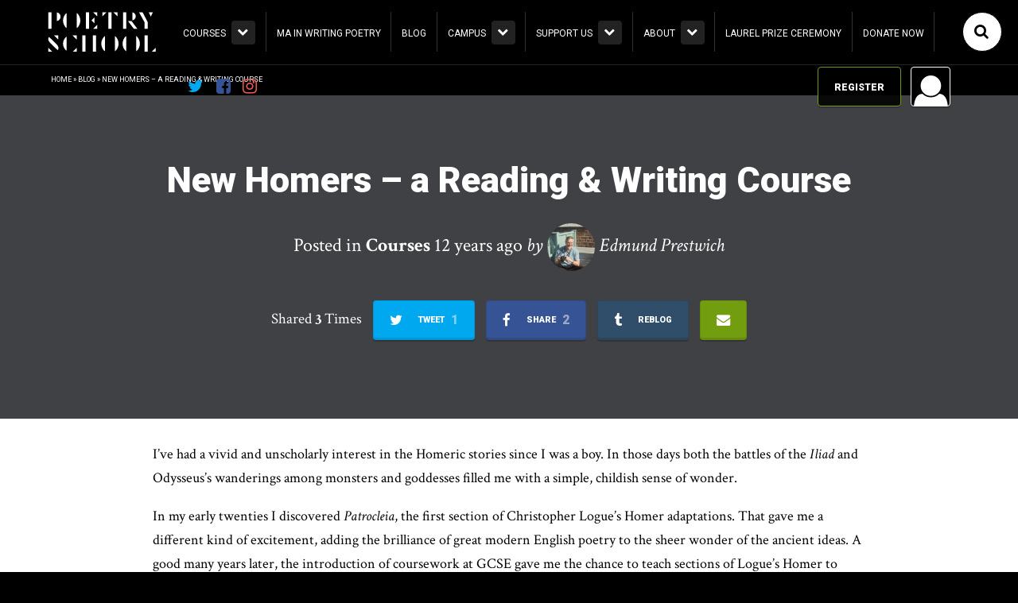

--- FILE ---
content_type: text/html; charset=UTF-8
request_url: https://poetryschool.com/new-courses/new-homers/
body_size: 23968
content:
<!DOCTYPE html>
<html lang="en-GB">
	<head>
		<meta charset="utf-8">
		<meta http-equiv="Content-Type" content="text/html;charset=utf-8" />
		<link rel="author" href="humans.txt" />
		<meta http-equiv="X-UA-Compatible" content="IE=edge">
		
		<meta name="HandheldFriendly" content="True">
		<meta name="MobileOptimized" content="320">
		<meta name="viewport" content="width=device-width, initial-scale=1.0, maximum-scale=1.0, user-scalable=0">
		<link rel="apple-touch-icon" href="https://poetryschool.com/assets/themes/iga/library/images/apple-icon-touch.png">
		<link rel="icon" href="https://poetryschool.com/assets/themes/iga/library/images/apple-icon-touch.png">
			<link rel="shortcut icon" href="https://poetryschool.com/assets/themes/iga/favicon.png">
		<meta name="msapplication-TileColor" content="#f01d4f">
		<meta name="msapplication-TileImage" content="https://poetryschool.com/assets/themes/iga/library/images/win8-tile-icon.png">
        <meta name="theme-color" content="#121212">
		<link rel="pingback" href="https://poetryschool.com/core/xmlrpc.php">

				<link href="https://fonts.googleapis.com/css2?family=Roboto:ital,wght@0,300;0,400;0,500;0,900;1,300;1,400;1,500;1,900&display=swap" rel="stylesheet"> 
						<link rel="stylesheet" href="https://fonts.googleapis.com/css?family=Crimson+Text:700italic,600,600italic,400,700,400italic" />
<script src="https://use.fontawesome.com/a0b17d9c9f.js"></script>
					<style>#frm_buddypress-edit-activity textarea { width: 100%; }</style><meta name='robots' content='index, follow, max-image-preview:large, max-snippet:-1, max-video-preview:-1' />
<script>window._wca = window._wca || [];</script>

	<!-- This site is optimized with the Yoast SEO plugin v23.6 - https://yoast.com/wordpress/plugins/seo/ -->
	<title>New Homers - a Reading &amp; Writing Course &#8226; Poetry School</title>
	<link rel="canonical" href="https://poetryschool.com/new-courses/new-homers/" />
	<meta property="og:locale" content="en_GB" />
	<meta property="og:type" content="article" />
	<meta property="og:title" content="New Homers - a Reading &amp; Writing Course &#8226; Poetry School" />
	<meta property="og:description" content="I’ve had a vivid and unscholarly interest in the Homeric stories since I was a boy. In those days both the battles of the Iliad and Odysseus’s wanderings among monsters and goddesses filled me with a simple, childish sense of wonder. In my early twenties I discovered Patrocleia, the first section of Christopher Logue’s Homer..." />
	<meta property="og:url" content="https://poetryschool.com/new-courses/new-homers/" />
	<meta property="og:site_name" content="Poetry School" />
	<meta property="article:publisher" content="https://www.facebook.com/thepoetryschool/" />
	<meta property="article:published_time" content="2014-05-02T10:20:35+00:00" />
	<meta property="article:modified_time" content="2014-05-14T15:58:05+00:00" />
	<meta property="og:image" content="https://poetryschool.com/assets/uploads/2020/06/jason-leung-D4YrzSwyIEc-unsplash.jpg" />
	<meta property="og:image:width" content="2400" />
	<meta property="og:image:height" content="1600" />
	<meta property="og:image:type" content="image/jpeg" />
	<meta name="author" content="Edmund Prestwich" />
	<meta name="twitter:card" content="summary_large_image" />
	<meta name="twitter:creator" content="@poetryschool" />
	<meta name="twitter:site" content="@poetryschool" />
	<meta name="twitter:label1" content="Written by" />
	<meta name="twitter:data1" content="Edmund Prestwich" />
	<meta name="twitter:label2" content="Estimated reading time" />
	<meta name="twitter:data2" content="6 minutes" />
	<script type="application/ld+json" class="yoast-schema-graph">{"@context":"https://schema.org","@graph":[{"@type":"Article","@id":"https://poetryschool.com/new-courses/new-homers/#article","isPartOf":{"@id":"https://poetryschool.com/new-courses/new-homers/"},"author":{"name":"Edmund Prestwich","@id":"https://poetryschool.com/#/schema/person/66b6b8374f75cd44e1ed02f1d61bed93"},"headline":"New Homers &#8211; a Reading &#038; Writing Course","datePublished":"2014-05-02T10:20:35+00:00","dateModified":"2014-05-14T15:58:05+00:00","mainEntityOfPage":{"@id":"https://poetryschool.com/new-courses/new-homers/"},"wordCount":1117,"commentCount":1,"publisher":{"@id":"https://poetryschool.com/#organization"},"image":{"@id":"https://poetryschool.com/new-courses/new-homers/#primaryimage"},"thumbnailUrl":"","articleSection":["Courses"],"inLanguage":"en-GB","potentialAction":[{"@type":"CommentAction","name":"Comment","target":["https://poetryschool.com/new-courses/new-homers/#respond"]}]},{"@type":"WebPage","@id":"https://poetryschool.com/new-courses/new-homers/","url":"https://poetryschool.com/new-courses/new-homers/","name":"New Homers - a Reading & Writing Course &#8226; Poetry School","isPartOf":{"@id":"https://poetryschool.com/#website"},"primaryImageOfPage":{"@id":"https://poetryschool.com/new-courses/new-homers/#primaryimage"},"image":{"@id":"https://poetryschool.com/new-courses/new-homers/#primaryimage"},"thumbnailUrl":"","datePublished":"2014-05-02T10:20:35+00:00","dateModified":"2014-05-14T15:58:05+00:00","breadcrumb":{"@id":"https://poetryschool.com/new-courses/new-homers/#breadcrumb"},"inLanguage":"en-GB","potentialAction":[{"@type":"ReadAction","target":["https://poetryschool.com/new-courses/new-homers/"]}]},{"@type":"ImageObject","inLanguage":"en-GB","@id":"https://poetryschool.com/new-courses/new-homers/#primaryimage","url":"","contentUrl":"","width":4000,"height":1728},{"@type":"BreadcrumbList","@id":"https://poetryschool.com/new-courses/new-homers/#breadcrumb","itemListElement":[{"@type":"ListItem","position":1,"name":"Home","item":"https://poetryschool.com/"},{"@type":"ListItem","position":2,"name":"Blog","item":"https://poetryschool.com/blog/"},{"@type":"ListItem","position":3,"name":"New Homers &#8211; a Reading &#038; Writing Course"}]},{"@type":"WebSite","@id":"https://poetryschool.com/#website","url":"https://poetryschool.com/","name":"Poetry School","description":"We make poetry happen.","publisher":{"@id":"https://poetryschool.com/#organization"},"potentialAction":[{"@type":"SearchAction","target":{"@type":"EntryPoint","urlTemplate":"https://poetryschool.com/?s={search_term_string}"},"query-input":{"@type":"PropertyValueSpecification","valueRequired":true,"valueName":"search_term_string"}}],"inLanguage":"en-GB"},{"@type":"Organization","@id":"https://poetryschool.com/#organization","name":"Poetry School","url":"https://poetryschool.com/","logo":{"@type":"ImageObject","inLanguage":"en-GB","@id":"https://poetryschool.com/#/schema/logo/image/","url":"https://poetryschool.com/assets/uploads/2022/03/Vertical-Logo-1.jpg","contentUrl":"https://poetryschool.com/assets/uploads/2022/03/Vertical-Logo-1.jpg","width":680,"height":340,"caption":"Poetry School"},"image":{"@id":"https://poetryschool.com/#/schema/logo/image/"},"sameAs":["https://www.facebook.com/thepoetryschool/","https://x.com/poetryschool","https://www.instagram.com/thepoetryschool/","https://www.linkedin.com/company/the-poetry-school/","https://www.pinterest.co.uk/thepoetryschool/","https://en.wikipedia.org/wiki/Poetry_School"]},{"@type":"Person","@id":"https://poetryschool.com/#/schema/person/66b6b8374f75cd44e1ed02f1d61bed93","name":"Edmund Prestwich","image":{"@type":"ImageObject","inLanguage":"en-GB","@id":"https://poetryschool.com/#/schema/person/image/","url":"https://poetryschool.com/assets/uploads/avatars/1010/1e56effce966e2a8ec4ec2d24f9410f9-bpthumb.jpg","contentUrl":"https://poetryschool.com/assets/uploads/avatars/1010/1e56effce966e2a8ec4ec2d24f9410f9-bpthumb.jpg","caption":"Edmund Prestwich"},"url":"https://poetryschool.com/author/edmundprestwich/"}]}</script>
	<!-- / Yoast SEO plugin. -->


<link rel='dns-prefetch' href='//stats.wp.com' />
<link rel='dns-prefetch' href='//www.googletagmanager.com' />
<link rel="alternate" type="application/rss+xml" title="Poetry School &raquo; New Homers &#8211; a Reading &#038; Writing Course Comments Feed" href="https://poetryschool.com/new-courses/new-homers/feed/" />
<script type="text/javascript">
/* <![CDATA[ */
window._wpemojiSettings = {"baseUrl":"https:\/\/s.w.org\/images\/core\/emoji\/15.0.3\/72x72\/","ext":".png","svgUrl":"https:\/\/s.w.org\/images\/core\/emoji\/15.0.3\/svg\/","svgExt":".svg","source":{"concatemoji":"https:\/\/poetryschool.com\/core\/wp-includes\/js\/wp-emoji-release.min.js"}};
/*! This file is auto-generated */
!function(i,n){var o,s,e;function c(e){try{var t={supportTests:e,timestamp:(new Date).valueOf()};sessionStorage.setItem(o,JSON.stringify(t))}catch(e){}}function p(e,t,n){e.clearRect(0,0,e.canvas.width,e.canvas.height),e.fillText(t,0,0);var t=new Uint32Array(e.getImageData(0,0,e.canvas.width,e.canvas.height).data),r=(e.clearRect(0,0,e.canvas.width,e.canvas.height),e.fillText(n,0,0),new Uint32Array(e.getImageData(0,0,e.canvas.width,e.canvas.height).data));return t.every(function(e,t){return e===r[t]})}function u(e,t,n){switch(t){case"flag":return n(e,"\ud83c\udff3\ufe0f\u200d\u26a7\ufe0f","\ud83c\udff3\ufe0f\u200b\u26a7\ufe0f")?!1:!n(e,"\ud83c\uddfa\ud83c\uddf3","\ud83c\uddfa\u200b\ud83c\uddf3")&&!n(e,"\ud83c\udff4\udb40\udc67\udb40\udc62\udb40\udc65\udb40\udc6e\udb40\udc67\udb40\udc7f","\ud83c\udff4\u200b\udb40\udc67\u200b\udb40\udc62\u200b\udb40\udc65\u200b\udb40\udc6e\u200b\udb40\udc67\u200b\udb40\udc7f");case"emoji":return!n(e,"\ud83d\udc26\u200d\u2b1b","\ud83d\udc26\u200b\u2b1b")}return!1}function f(e,t,n){var r="undefined"!=typeof WorkerGlobalScope&&self instanceof WorkerGlobalScope?new OffscreenCanvas(300,150):i.createElement("canvas"),a=r.getContext("2d",{willReadFrequently:!0}),o=(a.textBaseline="top",a.font="600 32px Arial",{});return e.forEach(function(e){o[e]=t(a,e,n)}),o}function t(e){var t=i.createElement("script");t.src=e,t.defer=!0,i.head.appendChild(t)}"undefined"!=typeof Promise&&(o="wpEmojiSettingsSupports",s=["flag","emoji"],n.supports={everything:!0,everythingExceptFlag:!0},e=new Promise(function(e){i.addEventListener("DOMContentLoaded",e,{once:!0})}),new Promise(function(t){var n=function(){try{var e=JSON.parse(sessionStorage.getItem(o));if("object"==typeof e&&"number"==typeof e.timestamp&&(new Date).valueOf()<e.timestamp+604800&&"object"==typeof e.supportTests)return e.supportTests}catch(e){}return null}();if(!n){if("undefined"!=typeof Worker&&"undefined"!=typeof OffscreenCanvas&&"undefined"!=typeof URL&&URL.createObjectURL&&"undefined"!=typeof Blob)try{var e="postMessage("+f.toString()+"("+[JSON.stringify(s),u.toString(),p.toString()].join(",")+"));",r=new Blob([e],{type:"text/javascript"}),a=new Worker(URL.createObjectURL(r),{name:"wpTestEmojiSupports"});return void(a.onmessage=function(e){c(n=e.data),a.terminate(),t(n)})}catch(e){}c(n=f(s,u,p))}t(n)}).then(function(e){for(var t in e)n.supports[t]=e[t],n.supports.everything=n.supports.everything&&n.supports[t],"flag"!==t&&(n.supports.everythingExceptFlag=n.supports.everythingExceptFlag&&n.supports[t]);n.supports.everythingExceptFlag=n.supports.everythingExceptFlag&&!n.supports.flag,n.DOMReady=!1,n.readyCallback=function(){n.DOMReady=!0}}).then(function(){return e}).then(function(){var e;n.supports.everything||(n.readyCallback(),(e=n.source||{}).concatemoji?t(e.concatemoji):e.wpemoji&&e.twemoji&&(t(e.twemoji),t(e.wpemoji)))}))}((window,document),window._wpemojiSettings);
/* ]]> */
</script>
<style id='wp-emoji-styles-inline-css' type='text/css'>

	img.wp-smiley, img.emoji {
		display: inline !important;
		border: none !important;
		box-shadow: none !important;
		height: 1em !important;
		width: 1em !important;
		margin: 0 0.07em !important;
		vertical-align: -0.1em !important;
		background: none !important;
		padding: 0 !important;
	}
</style>
<link rel='stylesheet' id='wp-block-library-css' href='https://poetryschool.com/core/wp-includes/css/dist/block-library/style.min.css' type='text/css' media='all' />
<style id='bp-login-form-style-inline-css' type='text/css'>
.widget_bp_core_login_widget .bp-login-widget-user-avatar{float:left}.widget_bp_core_login_widget .bp-login-widget-user-links{margin-left:70px}#bp-login-widget-form label{display:block;font-weight:600;margin:15px 0 5px;width:auto}#bp-login-widget-form input[type=password],#bp-login-widget-form input[type=text]{background-color:#fafafa;border:1px solid #d6d6d6;border-radius:0;font:inherit;font-size:100%;padding:.5em;width:100%}#bp-login-widget-form .bp-login-widget-register-link,#bp-login-widget-form .login-submit{display:inline;width:-moz-fit-content;width:fit-content}#bp-login-widget-form .bp-login-widget-register-link{margin-left:1em}#bp-login-widget-form .bp-login-widget-register-link a{filter:invert(1)}#bp-login-widget-form .bp-login-widget-pwd-link{font-size:80%}

</style>
<style id='bp-member-style-inline-css' type='text/css'>
[data-type="bp/member"] input.components-placeholder__input{border:1px solid #757575;border-radius:2px;flex:1 1 auto;padding:6px 8px}.bp-block-member{position:relative}.bp-block-member .member-content{display:flex}.bp-block-member .user-nicename{display:block}.bp-block-member .user-nicename a{border:none;color:currentColor;text-decoration:none}.bp-block-member .bp-profile-button{width:100%}.bp-block-member .bp-profile-button a.button{bottom:10px;display:inline-block;margin:18px 0 0;position:absolute;right:0}.bp-block-member.has-cover .item-header-avatar,.bp-block-member.has-cover .member-content,.bp-block-member.has-cover .member-description{z-index:2}.bp-block-member.has-cover .member-content,.bp-block-member.has-cover .member-description{padding-top:75px}.bp-block-member.has-cover .bp-member-cover-image{background-color:#c5c5c5;background-position:top;background-repeat:no-repeat;background-size:cover;border:0;display:block;height:150px;left:0;margin:0;padding:0;position:absolute;top:0;width:100%;z-index:1}.bp-block-member img.avatar{height:auto;width:auto}.bp-block-member.avatar-none .item-header-avatar{display:none}.bp-block-member.avatar-none.has-cover{min-height:200px}.bp-block-member.avatar-full{min-height:150px}.bp-block-member.avatar-full .item-header-avatar{width:180px}.bp-block-member.avatar-thumb .member-content{align-items:center;min-height:50px}.bp-block-member.avatar-thumb .item-header-avatar{width:70px}.bp-block-member.avatar-full.has-cover{min-height:300px}.bp-block-member.avatar-full.has-cover .item-header-avatar{width:200px}.bp-block-member.avatar-full.has-cover img.avatar{background:#fffc;border:2px solid #fff;margin-left:20px}.bp-block-member.avatar-thumb.has-cover .item-header-avatar{padding-top:75px}.entry .entry-content .bp-block-member .user-nicename a{border:none;color:currentColor;text-decoration:none}

</style>
<style id='bp-members-style-inline-css' type='text/css'>
[data-type="bp/members"] .components-placeholder.is-appender{min-height:0}[data-type="bp/members"] .components-placeholder.is-appender .components-placeholder__label:empty{display:none}[data-type="bp/members"] .components-placeholder input.components-placeholder__input{border:1px solid #757575;border-radius:2px;flex:1 1 auto;padding:6px 8px}[data-type="bp/members"].avatar-none .member-description{width:calc(100% - 44px)}[data-type="bp/members"].avatar-full .member-description{width:calc(100% - 224px)}[data-type="bp/members"].avatar-thumb .member-description{width:calc(100% - 114px)}[data-type="bp/members"] .member-content{position:relative}[data-type="bp/members"] .member-content .is-right{position:absolute;right:2px;top:2px}[data-type="bp/members"] .columns-2 .member-content .member-description,[data-type="bp/members"] .columns-3 .member-content .member-description,[data-type="bp/members"] .columns-4 .member-content .member-description{padding-left:44px;width:calc(100% - 44px)}[data-type="bp/members"] .columns-3 .is-right{right:-10px}[data-type="bp/members"] .columns-4 .is-right{right:-50px}.bp-block-members.is-grid{display:flex;flex-wrap:wrap;padding:0}.bp-block-members.is-grid .member-content{margin:0 1.25em 1.25em 0;width:100%}@media(min-width:600px){.bp-block-members.columns-2 .member-content{width:calc(50% - .625em)}.bp-block-members.columns-2 .member-content:nth-child(2n){margin-right:0}.bp-block-members.columns-3 .member-content{width:calc(33.33333% - .83333em)}.bp-block-members.columns-3 .member-content:nth-child(3n){margin-right:0}.bp-block-members.columns-4 .member-content{width:calc(25% - .9375em)}.bp-block-members.columns-4 .member-content:nth-child(4n){margin-right:0}}.bp-block-members .member-content{display:flex;flex-direction:column;padding-bottom:1em;text-align:center}.bp-block-members .member-content .item-header-avatar,.bp-block-members .member-content .member-description{width:100%}.bp-block-members .member-content .item-header-avatar{margin:0 auto}.bp-block-members .member-content .item-header-avatar img.avatar{display:inline-block}@media(min-width:600px){.bp-block-members .member-content{flex-direction:row;text-align:left}.bp-block-members .member-content .item-header-avatar,.bp-block-members .member-content .member-description{width:auto}.bp-block-members .member-content .item-header-avatar{margin:0}}.bp-block-members .member-content .user-nicename{display:block}.bp-block-members .member-content .user-nicename a{border:none;color:currentColor;text-decoration:none}.bp-block-members .member-content time{color:#767676;display:block;font-size:80%}.bp-block-members.avatar-none .item-header-avatar{display:none}.bp-block-members.avatar-full{min-height:190px}.bp-block-members.avatar-full .item-header-avatar{width:180px}.bp-block-members.avatar-thumb .member-content{min-height:80px}.bp-block-members.avatar-thumb .item-header-avatar{width:70px}.bp-block-members.columns-2 .member-content,.bp-block-members.columns-3 .member-content,.bp-block-members.columns-4 .member-content{display:block;text-align:center}.bp-block-members.columns-2 .member-content .item-header-avatar,.bp-block-members.columns-3 .member-content .item-header-avatar,.bp-block-members.columns-4 .member-content .item-header-avatar{margin:0 auto}.bp-block-members img.avatar{height:auto;max-width:-moz-fit-content;max-width:fit-content;width:auto}.bp-block-members .member-content.has-activity{align-items:center}.bp-block-members .member-content.has-activity .item-header-avatar{padding-right:1em}.bp-block-members .member-content.has-activity .wp-block-quote{margin-bottom:0;text-align:left}.bp-block-members .member-content.has-activity .wp-block-quote cite a,.entry .entry-content .bp-block-members .user-nicename a{border:none;color:currentColor;text-decoration:none}

</style>
<style id='bp-dynamic-members-style-inline-css' type='text/css'>
.bp-dynamic-block-container .item-options{font-size:.5em;margin:0 0 1em;padding:1em 0}.bp-dynamic-block-container .item-options a.selected{font-weight:600}.bp-dynamic-block-container ul.item-list{list-style:none;margin:1em 0;padding-left:0}.bp-dynamic-block-container ul.item-list li{margin-bottom:1em}.bp-dynamic-block-container ul.item-list li:after,.bp-dynamic-block-container ul.item-list li:before{content:" ";display:table}.bp-dynamic-block-container ul.item-list li:after{clear:both}.bp-dynamic-block-container ul.item-list li .item-avatar{float:left;width:60px}.bp-dynamic-block-container ul.item-list li .item{margin-left:70px}

</style>
<style id='bp-online-members-style-inline-css' type='text/css'>
.widget_bp_core_whos_online_widget .avatar-block,[data-type="bp/online-members"] .avatar-block{display:flex;flex-flow:row wrap}.widget_bp_core_whos_online_widget .avatar-block img,[data-type="bp/online-members"] .avatar-block img{margin:.5em}

</style>
<style id='bp-active-members-style-inline-css' type='text/css'>
.widget_bp_core_recently_active_widget .avatar-block,[data-type="bp/active-members"] .avatar-block{display:flex;flex-flow:row wrap}.widget_bp_core_recently_active_widget .avatar-block img,[data-type="bp/active-members"] .avatar-block img{margin:.5em}

</style>
<style id='bp-latest-activities-style-inline-css' type='text/css'>
.bp-latest-activities .components-flex.components-select-control select[multiple]{height:auto;padding:0 8px}.bp-latest-activities .components-flex.components-select-control select[multiple]+.components-input-control__suffix svg{display:none}.bp-latest-activities-block a,.entry .entry-content .bp-latest-activities-block a{border:none;text-decoration:none}.bp-latest-activities-block .activity-list.item-list blockquote{border:none;padding:0}.bp-latest-activities-block .activity-list.item-list blockquote .activity-item:not(.mini){box-shadow:1px 0 4px #00000026;padding:0 1em;position:relative}.bp-latest-activities-block .activity-list.item-list blockquote .activity-item:not(.mini):after,.bp-latest-activities-block .activity-list.item-list blockquote .activity-item:not(.mini):before{border-color:#0000;border-style:solid;content:"";display:block;height:0;left:15px;position:absolute;width:0}.bp-latest-activities-block .activity-list.item-list blockquote .activity-item:not(.mini):before{border-top-color:#00000026;border-width:9px;bottom:-18px;left:14px}.bp-latest-activities-block .activity-list.item-list blockquote .activity-item:not(.mini):after{border-top-color:#fff;border-width:8px;bottom:-16px}.bp-latest-activities-block .activity-list.item-list blockquote .activity-item.mini .avatar{display:inline-block;height:20px;margin-right:2px;vertical-align:middle;width:20px}.bp-latest-activities-block .activity-list.item-list footer{align-items:center;display:flex}.bp-latest-activities-block .activity-list.item-list footer img.avatar{border:none;display:inline-block;margin-right:.5em}.bp-latest-activities-block .activity-list.item-list footer .activity-time-since{font-size:90%}.bp-latest-activities-block .widget-error{border-left:4px solid #0b80a4;box-shadow:1px 0 4px #00000026}.bp-latest-activities-block .widget-error p{padding:0 1em}

</style>
<style id='bp-friends-style-inline-css' type='text/css'>
.bp-dynamic-block-container .item-options{font-size:.5em;margin:0 0 1em;padding:1em 0}.bp-dynamic-block-container .item-options a.selected{font-weight:600}.bp-dynamic-block-container ul.item-list{list-style:none;margin:1em 0;padding-left:0}.bp-dynamic-block-container ul.item-list li{margin-bottom:1em}.bp-dynamic-block-container ul.item-list li:after,.bp-dynamic-block-container ul.item-list li:before{content:" ";display:table}.bp-dynamic-block-container ul.item-list li:after{clear:both}.bp-dynamic-block-container ul.item-list li .item-avatar{float:left;width:60px}.bp-dynamic-block-container ul.item-list li .item{margin-left:70px}

</style>
<style id='bp-group-style-inline-css' type='text/css'>
[data-type="bp/group"] input.components-placeholder__input{border:1px solid #757575;border-radius:2px;flex:1 1 auto;padding:6px 8px}.bp-block-group{position:relative}.bp-block-group .group-content{display:flex}.bp-block-group .group-description{width:100%}.bp-block-group .group-description-content{margin-bottom:18px;width:100%}.bp-block-group .bp-profile-button{overflow:hidden;width:100%}.bp-block-group .bp-profile-button a.button{margin:18px 0 0}.bp-block-group.has-cover .group-content,.bp-block-group.has-cover .group-description,.bp-block-group.has-cover .item-header-avatar{z-index:2}.bp-block-group.has-cover .group-content,.bp-block-group.has-cover .group-description{padding-top:75px}.bp-block-group.has-cover .bp-group-cover-image{background-color:#c5c5c5;background-position:top;background-repeat:no-repeat;background-size:cover;border:0;display:block;height:150px;left:0;margin:0;padding:0;position:absolute;top:0;width:100%;z-index:1}.bp-block-group img.avatar{height:auto;width:auto}.bp-block-group.avatar-none .item-header-avatar{display:none}.bp-block-group.avatar-full{min-height:150px}.bp-block-group.avatar-full .item-header-avatar{width:180px}.bp-block-group.avatar-full .group-description{padding-left:35px}.bp-block-group.avatar-thumb .item-header-avatar{width:70px}.bp-block-group.avatar-thumb .item-header-avatar img.avatar{margin-top:15px}.bp-block-group.avatar-none.has-cover{min-height:200px}.bp-block-group.avatar-none.has-cover .item-header-avatar{padding-top:75px}.bp-block-group.avatar-full.has-cover{min-height:300px}.bp-block-group.avatar-full.has-cover .item-header-avatar{width:200px}.bp-block-group.avatar-full.has-cover img.avatar{background:#fffc;border:2px solid #fff;margin-left:20px}.bp-block-group.avatar-thumb:not(.has-description) .group-content{align-items:center;min-height:50px}.bp-block-group.avatar-thumb.has-cover .item-header-avatar{padding-top:75px}.bp-block-group.has-description .bp-profile-button a.button{display:block;float:right}

</style>
<style id='bp-groups-style-inline-css' type='text/css'>
[data-type="bp/groups"] .components-placeholder.is-appender{min-height:0}[data-type="bp/groups"] .components-placeholder.is-appender .components-placeholder__label:empty{display:none}[data-type="bp/groups"] .components-placeholder input.components-placeholder__input{border:1px solid #757575;border-radius:2px;flex:1 1 auto;padding:6px 8px}[data-type="bp/groups"].avatar-none .group-description{width:calc(100% - 44px)}[data-type="bp/groups"].avatar-full .group-description{width:calc(100% - 224px)}[data-type="bp/groups"].avatar-thumb .group-description{width:calc(100% - 114px)}[data-type="bp/groups"] .group-content{position:relative}[data-type="bp/groups"] .group-content .is-right{position:absolute;right:2px;top:2px}[data-type="bp/groups"] .columns-2 .group-content .group-description,[data-type="bp/groups"] .columns-3 .group-content .group-description,[data-type="bp/groups"] .columns-4 .group-content .group-description{padding-left:44px;width:calc(100% - 44px)}[data-type="bp/groups"] .columns-3 .is-right{right:-10px}[data-type="bp/groups"] .columns-4 .is-right{right:-50px}.bp-block-groups.is-grid{display:flex;flex-wrap:wrap;padding:0}.bp-block-groups.is-grid .group-content{margin:0 1.25em 1.25em 0;width:100%}@media(min-width:600px){.bp-block-groups.columns-2 .group-content{width:calc(50% - .625em)}.bp-block-groups.columns-2 .group-content:nth-child(2n){margin-right:0}.bp-block-groups.columns-3 .group-content{width:calc(33.33333% - .83333em)}.bp-block-groups.columns-3 .group-content:nth-child(3n){margin-right:0}.bp-block-groups.columns-4 .group-content{width:calc(25% - .9375em)}.bp-block-groups.columns-4 .group-content:nth-child(4n){margin-right:0}}.bp-block-groups .group-content{display:flex;flex-direction:column;padding-bottom:1em;text-align:center}.bp-block-groups .group-content .group-description,.bp-block-groups .group-content .item-header-avatar{width:100%}.bp-block-groups .group-content .item-header-avatar{margin:0 auto}.bp-block-groups .group-content .item-header-avatar img.avatar{display:inline-block}@media(min-width:600px){.bp-block-groups .group-content{flex-direction:row;text-align:left}.bp-block-groups .group-content .group-description,.bp-block-groups .group-content .item-header-avatar{width:auto}.bp-block-groups .group-content .item-header-avatar{margin:0}}.bp-block-groups .group-content time{color:#767676;display:block;font-size:80%}.bp-block-groups.avatar-none .item-header-avatar{display:none}.bp-block-groups.avatar-full{min-height:190px}.bp-block-groups.avatar-full .item-header-avatar{width:180px}.bp-block-groups.avatar-thumb .group-content{min-height:80px}.bp-block-groups.avatar-thumb .item-header-avatar{width:70px}.bp-block-groups.columns-2 .group-content,.bp-block-groups.columns-3 .group-content,.bp-block-groups.columns-4 .group-content{display:block;text-align:center}.bp-block-groups.columns-2 .group-content .item-header-avatar,.bp-block-groups.columns-3 .group-content .item-header-avatar,.bp-block-groups.columns-4 .group-content .item-header-avatar{margin:0 auto}.bp-block-groups img.avatar{height:auto;max-width:-moz-fit-content;max-width:fit-content;width:auto}.bp-block-groups .member-content.has-description{align-items:center}.bp-block-groups .member-content.has-description .item-header-avatar{padding-right:1em}.bp-block-groups .member-content.has-description .group-description-content{margin-bottom:0;text-align:left}

</style>
<style id='bp-dynamic-groups-style-inline-css' type='text/css'>
.bp-dynamic-block-container .item-options{font-size:.5em;margin:0 0 1em;padding:1em 0}.bp-dynamic-block-container .item-options a.selected{font-weight:600}.bp-dynamic-block-container ul.item-list{list-style:none;margin:1em 0;padding-left:0}.bp-dynamic-block-container ul.item-list li{margin-bottom:1em}.bp-dynamic-block-container ul.item-list li:after,.bp-dynamic-block-container ul.item-list li:before{content:" ";display:table}.bp-dynamic-block-container ul.item-list li:after{clear:both}.bp-dynamic-block-container ul.item-list li .item-avatar{float:left;width:60px}.bp-dynamic-block-container ul.item-list li .item{margin-left:70px}

</style>
<style id='bp-sitewide-notices-style-inline-css' type='text/css'>
.bp-sitewide-notice-block .bp-screen-reader-text,[data-type="bp/sitewide-notices"] .bp-screen-reader-text{border:0;clip:rect(0 0 0 0);height:1px;margin:-1px;overflow:hidden;padding:0;position:absolute;width:1px;word-wrap:normal!important}.bp-sitewide-notice-block [data-bp-tooltip]:after,[data-type="bp/sitewide-notices"] [data-bp-tooltip]:after{background-color:#fff;border:1px solid #737373;border-radius:1px;box-shadow:4px 4px 8px #0003;color:#333;content:attr(data-bp-tooltip);display:none;font-family:Helvetica Neue,Helvetica,Arial,san-serif;font-size:12px;font-weight:400;letter-spacing:normal;line-height:1.25;max-width:200px;opacity:0;padding:5px 8px;pointer-events:none;position:absolute;text-shadow:none;text-transform:none;transform:translateZ(0);transition:all 1.5s ease;visibility:hidden;white-space:nowrap;word-wrap:break-word;z-index:100000}.bp-sitewide-notice-block .bp-tooltip:after,[data-type="bp/sitewide-notices"] .bp-tooltip:after{left:50%;margin-top:7px;top:110%;transform:translate(-50%)}.bp-sitewide-notice-block{border-left:4px solid #ff853c;padding-left:1em;position:relative}.bp-sitewide-notice-block h2:before{background:none;border:none}.bp-sitewide-notice-block .dismiss-notice{background-color:#0000;border:1px solid #ff853c;color:#ff853c;display:block;padding:.2em .5em;position:absolute;right:.5em;top:.5em;width:-moz-fit-content;width:fit-content}.bp-sitewide-notice-block .dismiss-notice:hover{background-color:#ff853c;color:#fff}

</style>
<link rel='stylesheet' id='mediaelement-css' href='https://poetryschool.com/core/wp-includes/js/mediaelement/mediaelementplayer-legacy.min.css' type='text/css' media='all' />
<link rel='stylesheet' id='wp-mediaelement-css' href='https://poetryschool.com/core/wp-includes/js/mediaelement/wp-mediaelement.min.css' type='text/css' media='all' />
<style id='jetpack-sharing-buttons-style-inline-css' type='text/css'>
.jetpack-sharing-buttons__services-list{display:flex;flex-direction:row;flex-wrap:wrap;gap:0;list-style-type:none;margin:5px;padding:0}.jetpack-sharing-buttons__services-list.has-small-icon-size{font-size:12px}.jetpack-sharing-buttons__services-list.has-normal-icon-size{font-size:16px}.jetpack-sharing-buttons__services-list.has-large-icon-size{font-size:24px}.jetpack-sharing-buttons__services-list.has-huge-icon-size{font-size:36px}@media print{.jetpack-sharing-buttons__services-list{display:none!important}}.editor-styles-wrapper .wp-block-jetpack-sharing-buttons{gap:0;padding-inline-start:0}ul.jetpack-sharing-buttons__services-list.has-background{padding:1.25em 2.375em}
</style>
<style id='classic-theme-styles-inline-css' type='text/css'>
/*! This file is auto-generated */
.wp-block-button__link{color:#fff;background-color:#32373c;border-radius:9999px;box-shadow:none;text-decoration:none;padding:calc(.667em + 2px) calc(1.333em + 2px);font-size:1.125em}.wp-block-file__button{background:#32373c;color:#fff;text-decoration:none}
</style>
<style id='global-styles-inline-css' type='text/css'>
:root{--wp--preset--aspect-ratio--square: 1;--wp--preset--aspect-ratio--4-3: 4/3;--wp--preset--aspect-ratio--3-4: 3/4;--wp--preset--aspect-ratio--3-2: 3/2;--wp--preset--aspect-ratio--2-3: 2/3;--wp--preset--aspect-ratio--16-9: 16/9;--wp--preset--aspect-ratio--9-16: 9/16;--wp--preset--color--black: #000000;--wp--preset--color--cyan-bluish-gray: #abb8c3;--wp--preset--color--white: #ffffff;--wp--preset--color--pale-pink: #f78da7;--wp--preset--color--vivid-red: #cf2e2e;--wp--preset--color--luminous-vivid-orange: #ff6900;--wp--preset--color--luminous-vivid-amber: #fcb900;--wp--preset--color--light-green-cyan: #7bdcb5;--wp--preset--color--vivid-green-cyan: #00d084;--wp--preset--color--pale-cyan-blue: #8ed1fc;--wp--preset--color--vivid-cyan-blue: #0693e3;--wp--preset--color--vivid-purple: #9b51e0;--wp--preset--gradient--vivid-cyan-blue-to-vivid-purple: linear-gradient(135deg,rgba(6,147,227,1) 0%,rgb(155,81,224) 100%);--wp--preset--gradient--light-green-cyan-to-vivid-green-cyan: linear-gradient(135deg,rgb(122,220,180) 0%,rgb(0,208,130) 100%);--wp--preset--gradient--luminous-vivid-amber-to-luminous-vivid-orange: linear-gradient(135deg,rgba(252,185,0,1) 0%,rgba(255,105,0,1) 100%);--wp--preset--gradient--luminous-vivid-orange-to-vivid-red: linear-gradient(135deg,rgba(255,105,0,1) 0%,rgb(207,46,46) 100%);--wp--preset--gradient--very-light-gray-to-cyan-bluish-gray: linear-gradient(135deg,rgb(238,238,238) 0%,rgb(169,184,195) 100%);--wp--preset--gradient--cool-to-warm-spectrum: linear-gradient(135deg,rgb(74,234,220) 0%,rgb(151,120,209) 20%,rgb(207,42,186) 40%,rgb(238,44,130) 60%,rgb(251,105,98) 80%,rgb(254,248,76) 100%);--wp--preset--gradient--blush-light-purple: linear-gradient(135deg,rgb(255,206,236) 0%,rgb(152,150,240) 100%);--wp--preset--gradient--blush-bordeaux: linear-gradient(135deg,rgb(254,205,165) 0%,rgb(254,45,45) 50%,rgb(107,0,62) 100%);--wp--preset--gradient--luminous-dusk: linear-gradient(135deg,rgb(255,203,112) 0%,rgb(199,81,192) 50%,rgb(65,88,208) 100%);--wp--preset--gradient--pale-ocean: linear-gradient(135deg,rgb(255,245,203) 0%,rgb(182,227,212) 50%,rgb(51,167,181) 100%);--wp--preset--gradient--electric-grass: linear-gradient(135deg,rgb(202,248,128) 0%,rgb(113,206,126) 100%);--wp--preset--gradient--midnight: linear-gradient(135deg,rgb(2,3,129) 0%,rgb(40,116,252) 100%);--wp--preset--font-size--small: 13px;--wp--preset--font-size--medium: 20px;--wp--preset--font-size--large: 36px;--wp--preset--font-size--x-large: 42px;--wp--preset--font-family--inter: "Inter", sans-serif;--wp--preset--font-family--cardo: Cardo;--wp--preset--spacing--20: 0.44rem;--wp--preset--spacing--30: 0.67rem;--wp--preset--spacing--40: 1rem;--wp--preset--spacing--50: 1.5rem;--wp--preset--spacing--60: 2.25rem;--wp--preset--spacing--70: 3.38rem;--wp--preset--spacing--80: 5.06rem;--wp--preset--shadow--natural: 6px 6px 9px rgba(0, 0, 0, 0.2);--wp--preset--shadow--deep: 12px 12px 50px rgba(0, 0, 0, 0.4);--wp--preset--shadow--sharp: 6px 6px 0px rgba(0, 0, 0, 0.2);--wp--preset--shadow--outlined: 6px 6px 0px -3px rgba(255, 255, 255, 1), 6px 6px rgba(0, 0, 0, 1);--wp--preset--shadow--crisp: 6px 6px 0px rgba(0, 0, 0, 1);}:where(.is-layout-flex){gap: 0.5em;}:where(.is-layout-grid){gap: 0.5em;}body .is-layout-flex{display: flex;}.is-layout-flex{flex-wrap: wrap;align-items: center;}.is-layout-flex > :is(*, div){margin: 0;}body .is-layout-grid{display: grid;}.is-layout-grid > :is(*, div){margin: 0;}:where(.wp-block-columns.is-layout-flex){gap: 2em;}:where(.wp-block-columns.is-layout-grid){gap: 2em;}:where(.wp-block-post-template.is-layout-flex){gap: 1.25em;}:where(.wp-block-post-template.is-layout-grid){gap: 1.25em;}.has-black-color{color: var(--wp--preset--color--black) !important;}.has-cyan-bluish-gray-color{color: var(--wp--preset--color--cyan-bluish-gray) !important;}.has-white-color{color: var(--wp--preset--color--white) !important;}.has-pale-pink-color{color: var(--wp--preset--color--pale-pink) !important;}.has-vivid-red-color{color: var(--wp--preset--color--vivid-red) !important;}.has-luminous-vivid-orange-color{color: var(--wp--preset--color--luminous-vivid-orange) !important;}.has-luminous-vivid-amber-color{color: var(--wp--preset--color--luminous-vivid-amber) !important;}.has-light-green-cyan-color{color: var(--wp--preset--color--light-green-cyan) !important;}.has-vivid-green-cyan-color{color: var(--wp--preset--color--vivid-green-cyan) !important;}.has-pale-cyan-blue-color{color: var(--wp--preset--color--pale-cyan-blue) !important;}.has-vivid-cyan-blue-color{color: var(--wp--preset--color--vivid-cyan-blue) !important;}.has-vivid-purple-color{color: var(--wp--preset--color--vivid-purple) !important;}.has-black-background-color{background-color: var(--wp--preset--color--black) !important;}.has-cyan-bluish-gray-background-color{background-color: var(--wp--preset--color--cyan-bluish-gray) !important;}.has-white-background-color{background-color: var(--wp--preset--color--white) !important;}.has-pale-pink-background-color{background-color: var(--wp--preset--color--pale-pink) !important;}.has-vivid-red-background-color{background-color: var(--wp--preset--color--vivid-red) !important;}.has-luminous-vivid-orange-background-color{background-color: var(--wp--preset--color--luminous-vivid-orange) !important;}.has-luminous-vivid-amber-background-color{background-color: var(--wp--preset--color--luminous-vivid-amber) !important;}.has-light-green-cyan-background-color{background-color: var(--wp--preset--color--light-green-cyan) !important;}.has-vivid-green-cyan-background-color{background-color: var(--wp--preset--color--vivid-green-cyan) !important;}.has-pale-cyan-blue-background-color{background-color: var(--wp--preset--color--pale-cyan-blue) !important;}.has-vivid-cyan-blue-background-color{background-color: var(--wp--preset--color--vivid-cyan-blue) !important;}.has-vivid-purple-background-color{background-color: var(--wp--preset--color--vivid-purple) !important;}.has-black-border-color{border-color: var(--wp--preset--color--black) !important;}.has-cyan-bluish-gray-border-color{border-color: var(--wp--preset--color--cyan-bluish-gray) !important;}.has-white-border-color{border-color: var(--wp--preset--color--white) !important;}.has-pale-pink-border-color{border-color: var(--wp--preset--color--pale-pink) !important;}.has-vivid-red-border-color{border-color: var(--wp--preset--color--vivid-red) !important;}.has-luminous-vivid-orange-border-color{border-color: var(--wp--preset--color--luminous-vivid-orange) !important;}.has-luminous-vivid-amber-border-color{border-color: var(--wp--preset--color--luminous-vivid-amber) !important;}.has-light-green-cyan-border-color{border-color: var(--wp--preset--color--light-green-cyan) !important;}.has-vivid-green-cyan-border-color{border-color: var(--wp--preset--color--vivid-green-cyan) !important;}.has-pale-cyan-blue-border-color{border-color: var(--wp--preset--color--pale-cyan-blue) !important;}.has-vivid-cyan-blue-border-color{border-color: var(--wp--preset--color--vivid-cyan-blue) !important;}.has-vivid-purple-border-color{border-color: var(--wp--preset--color--vivid-purple) !important;}.has-vivid-cyan-blue-to-vivid-purple-gradient-background{background: var(--wp--preset--gradient--vivid-cyan-blue-to-vivid-purple) !important;}.has-light-green-cyan-to-vivid-green-cyan-gradient-background{background: var(--wp--preset--gradient--light-green-cyan-to-vivid-green-cyan) !important;}.has-luminous-vivid-amber-to-luminous-vivid-orange-gradient-background{background: var(--wp--preset--gradient--luminous-vivid-amber-to-luminous-vivid-orange) !important;}.has-luminous-vivid-orange-to-vivid-red-gradient-background{background: var(--wp--preset--gradient--luminous-vivid-orange-to-vivid-red) !important;}.has-very-light-gray-to-cyan-bluish-gray-gradient-background{background: var(--wp--preset--gradient--very-light-gray-to-cyan-bluish-gray) !important;}.has-cool-to-warm-spectrum-gradient-background{background: var(--wp--preset--gradient--cool-to-warm-spectrum) !important;}.has-blush-light-purple-gradient-background{background: var(--wp--preset--gradient--blush-light-purple) !important;}.has-blush-bordeaux-gradient-background{background: var(--wp--preset--gradient--blush-bordeaux) !important;}.has-luminous-dusk-gradient-background{background: var(--wp--preset--gradient--luminous-dusk) !important;}.has-pale-ocean-gradient-background{background: var(--wp--preset--gradient--pale-ocean) !important;}.has-electric-grass-gradient-background{background: var(--wp--preset--gradient--electric-grass) !important;}.has-midnight-gradient-background{background: var(--wp--preset--gradient--midnight) !important;}.has-small-font-size{font-size: var(--wp--preset--font-size--small) !important;}.has-medium-font-size{font-size: var(--wp--preset--font-size--medium) !important;}.has-large-font-size{font-size: var(--wp--preset--font-size--large) !important;}.has-x-large-font-size{font-size: var(--wp--preset--font-size--x-large) !important;}
:where(.wp-block-post-template.is-layout-flex){gap: 1.25em;}:where(.wp-block-post-template.is-layout-grid){gap: 1.25em;}
:where(.wp-block-columns.is-layout-flex){gap: 2em;}:where(.wp-block-columns.is-layout-grid){gap: 2em;}
:root :where(.wp-block-pullquote){font-size: 1.5em;line-height: 1.6;}
</style>
<link rel='stylesheet' id='gift-aid-for-woocommerce-public-css-css' href='https://poetryschool.com/assets/plugins/gift-aid-for-woocommerce/assets/css/gift-aid-for-woocommerce-public.min.css' type='text/css' media='all' />
<link rel='stylesheet' id='woocommerce-layout-css' href='https://poetryschool.com/assets/plugins/woocommerce/assets/css/woocommerce-layout.css' type='text/css' media='all' />
<style id='woocommerce-layout-inline-css' type='text/css'>

	.infinite-scroll .woocommerce-pagination {
		display: none;
	}
</style>
<link rel='stylesheet' id='woocommerce-smallscreen-css' href='https://poetryschool.com/assets/plugins/woocommerce/assets/css/woocommerce-smallscreen.css' type='text/css' media='only screen and (max-width: 768px)' />
<style id='woocommerce-inline-inline-css' type='text/css'>
.woocommerce form .form-row .required { visibility: visible; }
</style>
<link rel='stylesheet' id='bones-stylesheet-css' href='https://poetryschool.com/assets/themes/iga/library/css/style.css' type='text/css' media='all' />
<script type="text/javascript" src="https://poetryschool.com/assets/plugins/enable-jquery-migrate-helper/js/jquery/jquery-1.12.4-wp.js" id="jquery-core-js"></script>
<script type="text/javascript" src="https://poetryschool.com/assets/plugins/enable-jquery-migrate-helper/js/jquery-migrate/jquery-migrate-1.4.1-wp.js" id="jquery-migrate-js"></script>
<script type="text/javascript" src="https://poetryschool.com/assets/plugins/woocommerce/assets/js/jquery-blockui/jquery.blockUI.min.js" id="jquery-blockui-js" data-wp-strategy="defer"></script>
<script type="text/javascript" id="wc-add-to-cart-js-extra">
/* <![CDATA[ */
var wc_add_to_cart_params = {"ajax_url":"\/core\/wp-admin\/admin-ajax.php","wc_ajax_url":"\/?wc-ajax=%%endpoint%%","i18n_view_cart":"View basket","cart_url":"https:\/\/poetryschool.com\/cart\/","is_cart":"","cart_redirect_after_add":"no"};
/* ]]> */
</script>
<script type="text/javascript" src="https://poetryschool.com/assets/plugins/woocommerce/assets/js/frontend/add-to-cart.min.js" id="wc-add-to-cart-js" defer="defer" data-wp-strategy="defer"></script>
<script type="text/javascript" src="https://poetryschool.com/assets/plugins/woocommerce/assets/js/js-cookie/js.cookie.min.js" id="js-cookie-js" data-wp-strategy="defer"></script>
<script type="text/javascript" src="https://stats.wp.com/s-202605.js" id="woocommerce-analytics-js" defer="defer" data-wp-strategy="defer"></script>
<script type="text/javascript" src="https://poetryschool.com/assets/themes/iga/library/social/frontend/js/tnwsc.js" id="tnwsc-js"></script>
<script type="text/javascript" src="https://poetryschool.com/assets/plugins/wp-image-zoooom/assets/js/jquery.image_zoom.min.js" id="image_zoooom-js"></script>
<script type="text/javascript" id="image_zoooom-init-js-extra">
/* <![CDATA[ */
var IZ = {"with_woocommerce":"0","exchange_thumbnails":"1","woo_categories":"0","enable_mobile":"","options":{"lensShape":"round","zoomType":"lens","lensSize":200,"borderSize":1,"borderColour":"#ffffff","cursor":"crosshair","lensFadeIn":0.5,"lensFadeOut":0.5,"tint":"true","tintColour":"#ffffff","tintOpacity":0.1},"woo_slider":"1"};
/* ]]> */
</script>
<script type="text/javascript" src="https://poetryschool.com/assets/plugins/wp-image-zoooom/assets/js/image_zoom-init.js" id="image_zoooom-init-js"></script>

<!-- Google tag (gtag.js) snippet added by Site Kit -->
<!-- Google Analytics snippet added by Site Kit -->
<script type="text/javascript" src="https://www.googletagmanager.com/gtag/js?id=GT-MJW47PZ4" id="google_gtagjs-js" async></script>
<script type="text/javascript" id="google_gtagjs-js-after">
/* <![CDATA[ */
window.dataLayer = window.dataLayer || [];function gtag(){dataLayer.push(arguments);}
gtag("set","linker",{"domains":["poetryschool.com"]});
gtag("js", new Date());
gtag("set", "developer_id.dZTNiMT", true);
gtag("config", "GT-MJW47PZ4");
 window._googlesitekit = window._googlesitekit || {}; window._googlesitekit.throttledEvents = []; window._googlesitekit.gtagEvent = (name, data) => { var key = JSON.stringify( { name, data } ); if ( !! window._googlesitekit.throttledEvents[ key ] ) { return; } window._googlesitekit.throttledEvents[ key ] = true; setTimeout( () => { delete window._googlesitekit.throttledEvents[ key ]; }, 5 ); gtag( "event", name, { ...data, event_source: "site-kit" } ); }; 
/* ]]> */
</script>
<script type="text/javascript" src="https://poetryschool.com/assets/themes/iga/library/js/libs/modernizr.custom.min.js" id="bones-modernizr-js"></script>
<script type="text/javascript" src="https://poetryschool.com/assets/themes/iga/library/js/scripts.js" id="run-js"></script>
<script type="text/javascript" src="https://poetryschool.com/assets/themes/iga/library/js/libs/cycle.js" id="cycle-js"></script>
<link rel="https://api.w.org/" href="https://poetryschool.com/wp-json/" /><link rel="alternate" title="JSON" type="application/json" href="https://poetryschool.com/wp-json/wp/v2/posts/1884" /><link rel='shortlink' href='https://poetryschool.com/?p=1884' />
<link rel="alternate" title="oEmbed (JSON)" type="application/json+oembed" href="https://poetryschool.com/wp-json/oembed/1.0/embed?url=https%3A%2F%2Fpoetryschool.com%2Fnew-courses%2Fnew-homers%2F" />
<link rel="alternate" title="oEmbed (XML)" type="text/xml+oembed" href="https://poetryschool.com/wp-json/oembed/1.0/embed?url=https%3A%2F%2Fpoetryschool.com%2Fnew-courses%2Fnew-homers%2F&#038;format=xml" />
		<script type="text/javascript">
			var bpln = {"timeout":10,"last_notified":0};
		</script>

	
	<script type="text/javascript">var ajaxurl = 'https://poetryschool.com/core/wp-admin/admin-ajax.php';</script>

<meta name="generator" content="Site Kit by Google 1.164.0" /><script type="text/javascript">//<![CDATA[
  function external_links_in_new_windows_loop() {
    if (!document.links) {
      document.links = document.getElementsByTagName('a');
    }
    var change_link = false;
    var force = '';
    var ignore = 'http://beta.poetryschool.com/';

    for (var t=0; t<document.links.length; t++) {
      var all_links = document.links[t];
      change_link = false;
      
      if(document.links[t].hasAttribute('onClick') == false) {
        // forced if the address starts with http (or also https), but does not link to the current domain
        if(all_links.href.search(/^http/) != -1 && all_links.href.search('poetryschool.com') == -1 && all_links.href.search(/^#/) == -1) {
          // console.log('Changed ' + all_links.href);
          change_link = true;
        }
          
        if(force != '' && all_links.href.search(force) != -1) {
          // forced
          // console.log('force ' + all_links.href);
          change_link = true;
        }
        
        if(ignore != '' && all_links.href.search(ignore) != -1) {
          // console.log('ignore ' + all_links.href);
          // ignored
          change_link = false;
        }

        if(change_link == true) {
          // console.log('Changed ' + all_links.href);
          document.links[t].setAttribute('onClick', 'javascript:window.open(\'' + all_links.href.replace(/'/g, '') + '\', \'_blank\', \'noopener\'); return false;');
          document.links[t].removeAttribute('target');
        }
      }
    }
  }
  
  // Load
  function external_links_in_new_windows_load(func)
  {  
    var oldonload = window.onload;
    if (typeof window.onload != 'function'){
      window.onload = func;
    } else {
      window.onload = function(){
        oldonload();
        func();
      }
    }
  }

  external_links_in_new_windows_load(external_links_in_new_windows_loop);
  //]]></script>

	<style>img#wpstats{display:none}</style>
			<noscript><style>.woocommerce-product-gallery{ opacity: 1 !important; }</style></noscript>
	
 <style>
 #buddypress div.activity-comments form#frm_buddypress-edit-activity .ac-textarea {
 margin: 20px 10px 5px;
 }
 </style><style type="text/css">img.zoooom,.zoooom img{padding:0!important;}</style><script type="text/javascript"></script><style id='wp-fonts-local' type='text/css'>
@font-face{font-family:Inter;font-style:normal;font-weight:300 900;font-display:fallback;src:url('https://poetryschool.com/assets/plugins/woocommerce/assets/fonts/Inter-VariableFont_slnt,wght.woff2') format('woff2');font-stretch:normal;}
@font-face{font-family:Cardo;font-style:normal;font-weight:400;font-display:fallback;src:url('https://poetryschool.com/assets/plugins/woocommerce/assets/fonts/cardo_normal_400.woff2') format('woff2');}
</style>
		

<!-- Meta Pixel Code -->
<script>
!function(f,b,e,v,n,t,s)
{if(f.fbq)return;n=f.fbq=function(){n.callMethod?
n.callMethod.apply(n,arguments):n.queue.push(arguments)};
if(!f._fbq)f._fbq=n;n.push=n;n.loaded=!0;n.version='2.0';
n.queue=[];t=b.createElement(e);t.async=!0;
t.src=v;s=b.getElementsByTagName(e)[0];
s.parentNode.insertBefore(t,s)}(window, document,'script',
'https://connect.facebook.net/en_US/fbevents.js');
fbq('init', '2258401714180635');
fbq('track', 'PageView');
</script>
<noscript><img height="1" width="1" style="display:none"
src="https://www.facebook.com/tr?id=2258401714180635&ev=PageView&noscript=1"
/></noscript>
<!-- End Meta Pixel Code -->


	</head>

	<body class="bp-legacy post-template-default single single-post postid-1884 single-format-standard theme-iga woocommerce-no-js" itemscope itemtype="http://schema.org/WebPage">
	
		

			<header class="header">

				<div id="inner-header" class="cf">

					<h2 id="logo">
						<a href="https://poetryschool.com" rel="nofollow" class="logoText"><svg    viewBox="0 0 136 50" xmlns="http://www.w3.org/2000/svg" xmlns:xlink="http://www.w3.org/1999/xlink" version="1.1">
            <path d="M11.5755618,11.5025465 L11.5755618,0.536157518 C14.1784315,1.03151114 16.1607989,3.29339835 16.1607989,6.02078139 C16.1607989,8.74641742 14.1784315,11.0378448 11.5755618,11.5025465 Z M0.764496921,21.3233807 L4.79101192,21.3233807 L4.79101192,0.443566572 L0.764496921,0.443566572 L0.764496921,21.3233807 Z" id="Fill-1"></path>
            <path d="M36.418729,20.5492854 L36.418729,1.18713698 C39.2074158,3.13901129 41.0347767,7.26002305 41.0347767,10.8834577 C41.0347767,14.508163 39.2074158,18.6275866 36.418729,20.5492854 M23.8725764,1.21794769 L23.8725764,20.5796197 C21.0838896,18.6588737 19.2566875,14.508163 19.2566875,10.8834577 C19.2566875,7.26002305 21.0838896,3.13901129 23.8725764,1.21794769" id="Fill-3"></path>
            <path d="M57.056012,21.3233648 L62.2612748,16.1195313 L62.2612748,21.3233648 L57.056012,21.3233648 Z M62.2612748,5.64722536 L57.056012,0.443550691 L62.2612748,0.443550691 L62.2612748,5.64722536 Z M58.6664274,6.94921605 L58.6664274,14.383332 L54.9504018,10.666671 L58.6664274,6.94921605 Z M47.9790818,21.3233648 L52.006232,21.3233648 L52.006232,0.443550691 L47.9790818,0.443550691 L47.9790818,21.3233648 Z" id="Fill-5"></path>
            <path d="M87.7762901,5.61619231 L82.5710273,0.4122 L87.7762901,0.4122 L87.7762901,5.61619231 Z M76.2507026,21.3234601 L80.2783293,21.3234601 L80.2783293,0.443645982 L76.2507026,0.443645982 L76.2507026,21.3234601 Z M73.8965421,0.443645982 L68.6922321,5.61619231 L68.6922321,0.443645982 L73.8965421,0.443645982 Z" id="Fill-7"></path>
            <path d="M106.376001,10.7602625 L106.376001,0.443598336 C108.823546,0.845884554 110.681877,2.95371822 110.681877,5.43096277 C110.681877,8.00254526 108.823546,10.3260539 106.376001,10.7602625 L106.376001,10.7602625 Z M105.323037,11.4717676 L112.787804,21.3234124 L108.357891,21.3234124 L100.861678,11.4717676 L105.323037,11.4717676 Z M94.6655488,21.3234124 L98.6930167,21.3234124 L98.6930167,0.443598336 L94.6655488,0.443598336 L94.6655488,21.3234124 Z" id="Fill-10"></path>
            <path d="M132.252962,0.443598336 L129.618964,5.92615757 L127.079304,0.443598336 L132.252962,0.443598336 Z M121.781768,13.1445985 L114.842053,0.443598336 L119.271648,0.443598336 L125.809077,12.9900685 L125.809077,21.3234124 L121.781768,21.3234124 L121.781768,13.1445985 Z" id="Fill-12"></path>
            <path d="M13.1527366,34.7379029 L7.94795024,29.5327988 L13.1527366,29.5327988 L13.1527366,34.7379029 Z M0.76079646,45.2071913 L5.9651064,50.4121365 L0.76079646,50.4121365 L0.76079646,45.2071913 Z M11.1386056,40.8085655 C12.5636803,42.2033059 13.4934014,43.8761369 13.4934014,45.5789844 C13.4934014,46.571121 13.1220847,47.4995715 12.5015825,48.2437931 L3.02252486,38.7960227 C1.6295314,37.369995 0.668046696,35.7899139 0.668046696,34.0869075 C0.668046696,33.0944533 1.03983984,32.1650498 1.65970684,31.4222576 L11.1386056,40.8085655 Z" id="Fill-14"></path>
            <path d="M31.2762946,50.4122 L36.4809221,45.2072548 L36.4809221,50.4122 L31.2762946,50.4122 Z M36.4809221,34.7379664 L31.2762946,29.5327035 L36.4809221,29.5327035 L36.4809221,34.7379664 Z M23.8723541,30.9261735 L23.8723541,49.0498584 C21.0849378,47.1291125 19.256624,43.5981099 19.256624,39.973087 C19.256624,36.3477465 21.0849378,32.8480311 23.8723541,30.9261735 L23.8723541,30.9261735 Z" id="Fill-16"></path>
            <path d="M56.6801054,50.4122 L60.7083674,50.4122 L60.7083674,29.5327035 L56.6801054,29.5327035 L56.6801054,50.4122 Z M43.4837516,50.4122 L47.5107431,50.4122 L47.5107431,29.5327035 L43.4837516,29.5327035 L43.4837516,50.4122 Z" id="Fill-18"></path>
            <path d="M84.5071786,49.6365642 L84.5071786,30.2755275 C87.2952301,32.2283547 89.123544,36.3477783 89.123544,39.97296 C89.123544,43.5981417 87.2952301,47.7175653 84.5071786,49.6365642 M71.9608672,30.3068147 L71.9608672,49.6680102 C69.173451,47.748376 67.3448195,43.5981417 67.3448195,39.97296 C67.3448195,36.3477783 69.173451,32.2283547 71.9608672,30.3068147" id="Fill-20"></path>
            <path d="M111.275396,49.6365642 L111.275396,30.2755275 C114.062971,32.2283547 115.89049,36.3477783 115.89049,39.97296 C115.89049,43.5981417 114.062971,47.7175653 111.275396,49.6365642 M98.7281314,30.3068147 L98.7281314,49.6680102 C95.9402387,47.748376 94.1125601,43.5981417 94.1125601,39.97296 C94.1125601,36.3477783 95.9402387,32.2283547 98.7281314,30.3068147" id="Fill-21"></path>
            <path d="M130.521385,50.4122 L135.725853,45.2072548 L135.725853,50.4122 L130.521385,50.4122 Z M121.78496,50.4122 L125.812587,50.4122 L125.812587,29.5327035 L121.78496,29.5327035 L121.78496,50.4122 Z" id="Fill-22"></path>
</svg><span>The Poetry School</span></a>
					</h2>
					
					<a class="navicon-button x"><div class="menuText">Menu</div><div class="navicon"></div></a>
					<nav class="menu-main-navigation-container">
						<ul id="menu-main-navigation" class="nav top-nav cf"><li id="menu-item-5599" class="menu-item menu-item-type-post_type menu-item-object-page menu-item-has-children menu-item-5599"><a href="https://poetryschool.com/courses/">Courses</a>
<ul class="sub-menu">
	<li id="menu-item-5037" class="menu-item menu-item-type-taxonomy menu-item-object-course-category menu-item-5037"><a href="https://poetryschool.com/course-type/in-person/">In-Person Courses</a></li>
	<li id="menu-item-5038" class="menu-item menu-item-type-taxonomy menu-item-object-course-category menu-item-5038"><a href="https://poetryschool.com/course-type/online/">Online Courses</a></li>
	<li id="menu-item-78128" class="menu-item menu-item-type-custom menu-item-object-custom menu-item-78128"><a href="https://poetryschool.com/course-type/video/">Video Courses</a></li>
	<li id="menu-item-40326" class="menu-item menu-item-type-taxonomy menu-item-object-course-category menu-item-40326"><a title="Seminars" href="https://poetryschool.com/course-type/seminars/">Seminars</a></li>
	<li id="menu-item-4945" class="menu-item menu-item-type-post_type menu-item-object-page menu-item-4945"><a href="https://poetryschool.com/1-2-1/">1-2-1</a></li>
	<li id="menu-item-123782" class="menu-item menu-item-type-post_type menu-item-object-page menu-item-123782"><a href="https://poetryschool.com/what-to-expect-on-our-courses/">What to Expect on Our Courses</a></li>
	<li id="menu-item-4949" class="menu-item menu-item-type-post_type menu-item-object-page menu-item-4949"><a href="https://poetryschool.com/about/testimonials/">Testimonials</a></li>
	<li id="menu-item-53194" class="menu-item menu-item-type-post_type menu-item-object-page menu-item-53194"><a href="https://poetryschool.com/financial-support/">Financial Support</a></li>
	<li id="menu-item-5681" class="menu-item menu-item-type-post_type menu-item-object-page menu-item-5681"><a href="https://poetryschool.com/our-tutors/">Our Tutors</a></li>
</ul>
</li>
<li id="menu-item-4944" class="menu-item menu-item-type-post_type menu-item-object-page menu-item-4944"><a title="Writing Poetry MA" href="https://poetryschool.com/postgraduate-course-in-writing-poetry/">MA in Writing Poetry</a></li>
<li id="menu-item-5600" class="menu-item menu-item-type-post_type menu-item-object-page current_page_parent menu-item-5600"><a href="https://poetryschool.com/blog/">Blog</a></li>
<li id="menu-item-4951" class="menu-item menu-item-type-post_type menu-item-object-buddypress menu-item-has-children menu-item-4951"><a href="https://poetryschool.com/campus/">Campus</a>
<ul class="sub-menu">
	<li id="menu-item-5685" class="menu-item menu-item-type-custom menu-item-object-custom menu-item-5685"><a href="/groups">Groups</a></li>
</ul>
</li>
<li id="menu-item-4952" class="menu-item menu-item-type-post_type menu-item-object-page menu-item-has-children menu-item-4952"><a href="https://poetryschool.com/support-us/">Support Us</a>
<ul class="sub-menu">
	<li id="menu-item-4953" class="menu-item menu-item-type-post_type menu-item-object-page menu-item-4953"><a href="https://poetryschool.com/support-us/our-funders/">Our Funders</a></li>
</ul>
</li>
<li id="menu-item-4954" class="menu-item menu-item-type-post_type menu-item-object-page menu-item-has-children menu-item-4954"><a href="https://poetryschool.com/about/">About</a>
<ul class="sub-menu">
	<li id="menu-item-4961" class="menu-item menu-item-type-post_type menu-item-object-page menu-item-4961"><a href="https://poetryschool.com/contact/">Contact</a></li>
	<li id="menu-item-33921" class="menu-item menu-item-type-post_type menu-item-object-page menu-item-33921"><a href="https://poetryschool.com/contact/how-to-get-here/">How To Get Here</a></li>
	<li id="menu-item-38474" class="menu-item menu-item-type-post_type menu-item-object-page menu-item-38474"><a href="https://poetryschool.com/about/access/">Access</a></li>
	<li id="menu-item-16001" class="menu-item menu-item-type-post_type menu-item-object-page menu-item-16001"><a href="https://poetryschool.com/about/success-stories/">Success Stories</a></li>
	<li id="menu-item-15909" class="menu-item menu-item-type-post_type menu-item-object-page menu-item-15909"><a href="https://poetryschool.com/about/partner-organisations/">Partner Organisations</a></li>
	<li id="menu-item-4959" class="menu-item menu-item-type-post_type menu-item-object-page menu-item-4959"><a href="https://poetryschool.com/about/projects-commissioning/">Projects &#038; Commissioning</a></li>
	<li id="menu-item-4960" class="menu-item menu-item-type-post_type menu-item-object-page menu-item-4960"><a href="https://poetryschool.com/about/staff-and-trustees/">Staff &#038; Trustees</a></li>
</ul>
</li>
<li id="menu-item-125585" class="menu-item menu-item-type-post_type menu-item-object-page menu-item-125585"><a href="https://poetryschool.com/laurel-prize/">Laurel Prize Ceremony</a></li>
<li id="menu-item-113602" class="menu-item menu-item-type-custom menu-item-object-custom menu-item-113602"><a target="_blank" rel="noopener" href="https://cafdonate.cafonline.org/1137#!/DonationDetails">Donate Now</a></li>
</ul></nav>

					<a href="https://twitter.com/poetryschool" class="socialNav" target="_blank"><i class="fa fa-twitter"></i></a>
					<a href="https://www.facebook.com/thepoetryschool/" class="socialNav" target="_blank"><i class="fa fa-facebook-square"></i></a>
					<a href="https://instagram.com/thepoetryschool/" class="socialNav" target="_blank"><i class="fa fa-instagram"></i></a>
					
					
										<form role="search" method="get" id="searchform" class="searchform" action="https://poetryschool.com/">
	<div>
		<i class="fa fa-search"></i>
		<label class="screen-reader-text" for="s"></label>
		<input type="text" value="" name="s" id="s" />
		<input type="submit" id="searchsubmit" value="Search" />
	</div>
</form>
																	<div id="user-bar">

					<div class="loginbit">
						<a href="#" data-tooltip="Sign In" class="button tooltip-left login login-toggle whiteButton"><span><i class="fa fa-user"></i></span></a>
						<a href="https://poetryschool.com/register" class="button whiteBorder register"><span>Register</span></a>
				<div id="dat-login">

<h4 class="sevencol first-col"><i>Sign In</i> using your <span>Campus</span> Account</h4>
<form name="the-login" id="the-login" action="https://poetryschool.com/core/wp-login.php" method="post"><p class="login-username">
				<label for="user_login">Username/Email</label>
				<input type="text" name="log" id="user_login" autocomplete="username" class="input" value="" size="20" />
			</p><p class="login-password">
				<label for="user_pass">Password</label>
				<input type="password" name="pwd" id="user_pass" autocomplete="current-password" spellcheck="false" class="input" value="" size="20" />
			</p><p class="login-remember"><label><input name="rememberme" type="checkbox" id="rememberme" value="forever" /> Remember Me</label></p><p class="login-submit">
				<input type="submit" name="wp-submit" id="wp-submit" class="button button-primary" value="Sign In" />
				<input type="hidden" name="redirect_to" value="https://poetryschool.com/new-courses/new-homers/" />
			</p></form>				<div class="otherlinks">
		<a href="https://poetryschool.com/register" title="Sign Up" class="">Register</a> &bull; <a href="https://poetryschool.com/my-account/per5immon3/" title="Lost Password" class="lost-password-link">Lost your Password?</a>

</div>
</div>

				
				
					</div>
					
					
					
					
	</div>


	
						
					
					
				</div>

			</header>
			
					<div id="container" class="clearfix">

			
			
			
						<div id="breadcrumbs"><div class="wrap">
<span><span><a href="https://poetryschool.com/">Home</a></span> » <span><a href="https://poetryschool.com/blog/">Blog</a></span> » <span class="breadcrumb_last" aria-current="page">New Homers &#8211; a Reading &#038; Writing Course</span></span>

</div></div>
						

												

						
						
						

       <article id="post-1884" class="fullArticle" role="article" itemscope itemprop="blogPost" itemtype="http://schema.org/BlogPosting">
	       
	       
	       

	                
	                
	                	<header id="id-1884"  class="id-1884  articleHeader colourful " style="background: url() no-repeat center center; -webkit-background-size: cover; -moz-background-size: cover; -o-background-size: cover; background-size: cover;" data-ab-color="#010206" data-merge="1" data-opacity=".8">
               
               <div class="wrap">
             <h1>
		            New Homers &#8211; a Reading &#038; Writing Course	        </h1>
<h2>
		    	</h2>

   <h4 class="byline">Posted in <strong>Courses</strong> 12 years ago
			 <span class="author">by <img src="https://poetryschool.com/assets/uploads/avatars/1010/1e56effce966e2a8ec4ec2d24f9410f9-bpthumb.jpg" alt="" /> Edmund Prestwich</span>
		</h4>	        
		
			                		<div class="hideMobile">		
            
        <div class="sharing widget clearfix">
           	<h4 class="share-count widgettitle">Shared <strong>3</strong> Times</h4>
           	
                	        <a href="https://twitter.com/intent/tweet?text=New%20Homers%20%E2%80%93%20a%20Reading%20%26%20Writing%20Course&url=https%3A%2F%2Fpoetryschool.com%2Fnew-courses%2Fnew-homers%2F" target="_blank" class="button popup-link icon twitter" title="Share on twitter"><i class="fa fa-twitter"></i>  Tweet<span>1</span></a>
                	        <a href="https://www.facebook.com/sharer/sharer.php?u=https%3A%2F%2Fpoetryschool.com%2Fnew-courses%2Fnew-homers%2F" target="_blank" class="button popup-link icon facebook" title="Share on facebook"><i class="fa fa-facebook"></i>  Share<span>2</span></a>
                   	                	        <a href="https://www.tumblr.com/share/link?url=https%3A%2F%2Fpoetryschool.com%2Fnew-courses%2Fnew-homers%2F&name=New Homers &#8211; a Reading &#038; Writing Course&description=I’ve had a vivid and unscholarly interest in the Homeric stories since I was a boy. In those days both the battles of the Iliad and Odysseus’s wanderings among monsters and goddesses filled me with a simple, childish sense of wonder. In my early twenties I discovered Patrocleia, the first section of Christopher Logue’s Homer..." target="_blank" class="button popup-link icon tumblr" title="Share on tumblr"><i class="fa fa-tumblr"></i>  Reblog</a>
					<a href="/cdn-cgi/l/email-protection#[base64]" target="" class="button popup-link icon mail" title="Share via Email"><i class="fa fa-envelope"></i></a>
        </div>

			                		</div>
</div>

	<div class="filter" style="background: #010206; opacity: "></div>
                </header> 


                <section class="entry-content wrap cf " itemprop="articleBody">

	          
                    
	
	    <p><span class="intro">I’ve had a vivid and unscholarly interest in the Homeric stories since I was a boy. In those days both the battles of the <i>Iliad</i> and Odysseus’s wanderings among monsters and goddesses filled me with a simple, childish sense of wonder.</span></p>
<p>In my early twenties I discovered <i>Patrocleia</i>, the first section of Christopher Logue’s Homer adaptations. That gave me a different kind of excitement, adding the brilliance of great modern English poetry to the sheer wonder of the ancient ideas. A good many years later, the introduction of coursework at GCSE gave me the chance to teach sections of Logue’s Homer to English Literature students and I found that my excitement was something many of them could share.</p>
<p>Of course, a huge number of writers have been inspired by Homer almost since the Homeric poems were composed. He inspired new tales that expanded on those he told himself. His heroes were sources of inspiration to ambitious warriors like Alexander the Great. At the same time, the fall of Troy gave writers material they could adapt to express the horrors and futility of contemporary wars. Odysseus became the archetype of the adventurous voyager and also of the exile yearning for home.</p>
<p>Yeats describes Homer as “many-minded” and I think this is the secret of his appeal and what makes him so fruitful for later writers. It’s not just that he invents so many situations that seem to express fundamental aspects of the human condition, aspects that endure in changing circumstances and so lend themselves endlessly to modernisation and adaptation, but also that the poems themselves contain such a rich variety of attitudes. Where one person will see a cause of simple wonder, another will find sophisticated humour, another deep pathos, another a blend of all three and more, and all of them will be right.</p>
<p>Homer’s characters themselves are never cardboard heroes or villains; some may possess superhuman physical strength but in terms of their emotional constitution they’re volatile, all-too-human figures driven by conflicting passions we probably all recognise in ourselves even if we express them in a more tamed and inhibited way. So the Odysseus of Michael Longley’s short poems is sometimes a vehicle of the most tenderly humane and loving feelings and sometimes of the most brutal and violent tribalism.</p>
<p>On my upcoming <em><a href="http://www.poetryschool.com/courses-workshops/face-to-face/new-homers---a-reading---writing-course.php" target="_blank">New Homers &#8211; a Reading &amp; Writing Course</a><strong>, </strong></em>we will look at a few modern adaptators of Homer – mainly Christopher Logue (passages from <i>Patrocleia</i> and <i>Pax</i>), Alice Oswald (passages from <i>Memorial</i>), Derek Mahon and Michael Longley (short poems condensing or developing from episodes in the <i>Iliad</i> and the <i>Odyssey</i>). I plan to spend roughly the first half of each session (the whole of the first session) looking at these passages, and the second half discussing poems members of the class have been inspired to write in response to Homer, or to the passages and poems we’ve looked at together. Of course, there won’t be any pressure on people to put their own work forward for discussion if they don’t want to. I would hope that looking at how other members of the class are responding will be illuminating and enjoyable in itself.</p>
<p>I hope some people will leave full of ideas for their own poetry. I hope others will find that the stimulus to their reading is enough to make the course feel worthwhile – both the stimulus of the stories and poems in themselves and the stimulus of sharing the very different ways of seeing them that we find in the published texts we discuss and hopefully in our own writing. No previous reading really does mean that &#8211; I’ll supply photocopied materials for specific class discussions.</p>
<p>However, for anyone really interested in wider reading in this area, going way beyond what we’ll have time for in the course, Nauplion has a wonderful mass of material inspired by Greek literature, with a page of links to poems inspired by Homer at <a href="http://nauplion.net/homer.html">http://nauplion.net/homer.html</a>. This draws on Nina Kossman’s massive anthology, <i>Gods and Mortals: Modern Poems on Classical Myths</i>, which includes English translations of a huge range of European authors who have responded to the ancient Greek stories.</p>
<p>For anyone who wants to look at Homer independently, my own favourite modern <i>translations</i> of the <i>Iliad</i> are those by Robert Fagles, which conveys the violent narrative sweep of the poem with great power, and by Robert Fitzgerald (Oxford World Classics). My favourite <i>Odyssey</i> is Fitzgerald’s.</p>
<p>Christopher Logue’s <i>War Music</i>, particularly its first and third sections, <i>Patrocleia</i> and <i>Pax</i>, is a series of extraordinarily compelling narrative adaptations of different books of the <i>Iliad</i>. It’s available as a number of separate books, all but the last two brought together as a single Faber volume published in 2001, though to my mind Logue’s Homer work is seen at its very best in the shorter King Penguin <i>War Music</i> of 1984.</p>
<p>Alice Oswald’s <i>Memorial</i> brilliantly distils Homer’s narrative into a single book-length lyric. It’s published by Penguin and you can hear Alice Oswald reading from it at <a href="http://www2.warwick.ac.uk/fac/cross_fac/prizeforwriting/2013/winner/">http://www2.warwick.ac.uk/fac/cross_fac/prizeforwriting/2013/winner/</a>. Longley’s and Mahon’s Homeric poems are scattered through a number of volumes.</p>
<p>This course is suitable for a wide range of people – anyone who likes reading poems and stories and talking about them in a lively way. Both teaching in school and with adult groups I’ve found that the best discussions are those which move easily between simple sharing of responses and more analytical observations which can be probing and technical without being at all academic. The fact that many of the people in the group will, I hope, be writers themselves is one way of keeping the discussion concrete and practical.</p>
<p>I think people who already know Homer, or the modern poets we discuss, or both, will find themselves looking at them in new ways as we share ideas and cross-fertilise each other’s imaginations. At the same time, experience has shown me that all the poems we’ll be looking at are very accessible. No previous knowledge of them or of Homer and no great knowledge of poetry in general is necessary before people can enjoy them and talk illuminatingly about them. I also hope and believe that writers of quite different levels of technical expertise will find plenty to stimulate and challenge them.</p>
<p><strong>If you fancy embarking on your own poetic odyssey with Edmund in Manchester, then <a href="http://www.poetryschool.com/courses-workshops/face-to-face/new-homers---a-reading---writing-course.php" target="_blank">book your place on <em>New Homers</em> &#8211; <em>a Reading &amp; Writing Course</em></a> via our website, or ring us on 0207 582 1679.</strong></p>
<p>&nbsp;</p>
    
					                                     
		                </section> 
                <footer class="article-footer">
	                                			                				
            
        <div class="sharing widget clearfix">
           	<h4 class="share-count widgettitle">Shared <strong>3</strong> Times</h4>
           	
                	        <a href="https://twitter.com/intent/tweet?text=New%20Homers%20%E2%80%93%20a%20Reading%20%26%20Writing%20Course&url=https%3A%2F%2Fpoetryschool.com%2Fnew-courses%2Fnew-homers%2F" target="_blank" class="button popup-link icon twitter" title="Share on twitter"><i class="fa fa-twitter"></i>  Tweet<span>1</span></a>
                	        <a href="https://www.facebook.com/sharer/sharer.php?u=https%3A%2F%2Fpoetryschool.com%2Fnew-courses%2Fnew-homers%2F" target="_blank" class="button popup-link icon facebook" title="Share on facebook"><i class="fa fa-facebook"></i>  Share<span>2</span></a>
                   	                	        <a href="https://www.tumblr.com/share/link?url=https%3A%2F%2Fpoetryschool.com%2Fnew-courses%2Fnew-homers%2F&name=New Homers &#8211; a Reading &#038; Writing Course&description=I’ve had a vivid and unscholarly interest in the Homeric stories since I was a boy. In those days both the battles of the Iliad and Odysseus’s wanderings among monsters and goddesses filled me with a simple, childish sense of wonder. In my early twenties I discovered Patrocleia, the first section of Christopher Logue’s Homer..." target="_blank" class="button popup-link icon tumblr" title="Share on tumblr"><i class="fa fa-tumblr"></i>  Reblog</a>
					<a href="/cdn-cgi/l/email-protection#[base64]" target="" class="button popup-link icon mail" title="Share via Email"><i class="fa fa-envelope"></i></a>
        </div>

                </footer>


                <div class="wrap cf">
	         
	                
                

  
    <h3 id="comments-title" class="h2"><span>One</span> Comment</h3>

    <section class="commentlist">
	    <ul>
        <li id="comment-211" class="">
                       <div class="acomment-avatar"><a href="#"><img width="50" height="50" class="avatar" src="https://poetryschool.com/assets/uploads/avatars/981/b3efd34c72c1f331f0b6ad9be2f8c3c6-bpfull.jpg" alt="" /></a></div>

        <cite class="fn"><a href="https://poetryschool.com/members/racheldavies/" class="url" rel="ugc">Rachel Davies</a></cite>        <time datetime="2014-05-6"><a href="https://poetryschool.com/new-courses/new-homers/#comment-211">May 6th, 2014 </a></time>

      </header>
            <section class="comment_content cf">
        <p>This sounds really interesting, Edmund. I would have loved to sign up but have three of the Mondays committed to other things. I hope you&#8217;ll run it again in the future?</p>
      </section>
      <div class="commentLinks">
	      	       
      <span data-tooltip="Reply"><a rel="nofollow" class="comment-reply-login" href="https://poetryschool.com/core/wp-login.php?redirect_to=https%3A%2F%2Fpoetryschool.com%2Fnew-courses%2Fnew-homers%2F">Log in to Reply</a></span>
	             </div>
  </li><!-- #comment-## -->
	    </ul>
    </section>

    
    
  

               

  	<div id="respond" class="comment-respond">
		<h3 id="reply-title" class="comment-reply-title">Add your Reply <small><a rel="nofollow" id="cancel-comment-reply-link" href="/new-courses/new-homers/#respond" style="display:none;">Cancel reply</a></small></h3><p class="must-log-in">You must be <a href="https://poetryschool.com/core/wp-login.php?redirect_to=https%3A%2F%2Fpoetryschool.com%2Fnew-courses%2Fnew-homers%2F">logged in</a> to post a comment.</p>	</div><!-- #respond -->
	
                
                
                
                
                

                </div>

              </article>               


						
						
	<div class="imageCredit"><div class="wrap"><h3>Image Credits:</h3><p>Image: <em>Odysseus and Polyphemus, </em>Arnold Böcklin</p>
<p>Image credit: Wikimedia Commons</p>
</div></div>



			<footer class="footer" role="contentinfo" itemscope itemtype="http://schema.org/WPFooter">




				<div id="inner-footer" class="wrap cf">
					
					
					
<div class="theCopyright contactDeets">
	<p>Email: <a href="/cdn-cgi/l/email-protection#1f7e7b727671766c6b6d7e6b7670715f6f707a6b6d666c7c77707073317c7072"><span class="__cf_email__" data-cfemail="4627222b2f282f35323427322f29280636292332343f35252e29292a6825292b">[email&#160;protected]</span></a></p>
</div>
					
				<nav role="navigation">
						<ul id="menu-footer-menu" class="nav footer-nav cf"><li id="menu-item-5745" class="menu-item menu-item-type-post_type menu-item-object-page menu-item-has-children menu-item-5745"><a href="https://poetryschool.com/courses/">Courses</a>
<ul class="sub-menu">
	<li id="menu-item-78149" class="menu-item menu-item-type-custom menu-item-object-custom menu-item-78149"><a href="https://poetryschool.com/course-type/in-person/">In-Person Courses</a></li>
	<li id="menu-item-5746" class="menu-item menu-item-type-custom menu-item-object-custom menu-item-5746"><a href="https://poetryschool.com/course-type/online/">Online Courses</a></li>
	<li id="menu-item-5748" class="menu-item menu-item-type-custom menu-item-object-custom menu-item-5748"><a href="https://poetryschool.com/course-type/video/">Video Courses</a></li>
	<li id="menu-item-78150" class="menu-item menu-item-type-custom menu-item-object-custom menu-item-78150"><a href="https://poetryschool.com/course-type/seminars/">Seminars</a></li>
	<li id="menu-item-5749" class="menu-item menu-item-type-custom menu-item-object-custom menu-item-5749"><a href="https://poetryschool.com/poetry-writing-ma/">Poetry Writing MA</a></li>
	<li id="menu-item-5750" class="menu-item menu-item-type-custom menu-item-object-custom menu-item-5750"><a href="https://poetryschool.com/1-2-1/">One to One</a></li>
	<li id="menu-item-5753" class="menu-item menu-item-type-post_type menu-item-object-page menu-item-5753"><a href="https://poetryschool.com/about/testimonials/">Testimonials</a></li>
	<li id="menu-item-78151" class="menu-item menu-item-type-custom menu-item-object-custom menu-item-78151"><a href="https://poetryschool.com/financial-support/">Financial Support</a></li>
	<li id="menu-item-5752" class="menu-item menu-item-type-custom menu-item-object-custom menu-item-5752"><a href="https://poetryschool.com/our-tutors/">Our Tutors</a></li>
</ul>
</li>
<li id="menu-item-5762" class="menu-item menu-item-type-post_type menu-item-object-page menu-item-has-children menu-item-5762"><a href="https://poetryschool.com/support-us/">Support Us</a>
<ul class="sub-menu">
	<li id="menu-item-5763" class="menu-item menu-item-type-post_type menu-item-object-page menu-item-5763"><a href="https://poetryschool.com/support-us/our-funders/">Our Funders</a></li>
	<li id="menu-item-5764" class="menu-item menu-item-type-post_type menu-item-object-page menu-item-5764"><a href="https://poetryschool.com/about/">About</a></li>
	<li id="menu-item-5765" class="menu-item menu-item-type-post_type menu-item-object-page menu-item-5765"><a href="https://poetryschool.com/contact/">Contact</a></li>
	<li id="menu-item-5766" class="menu-item menu-item-type-post_type menu-item-object-page menu-item-5766"><a href="https://poetryschool.com/how-to-get-here/">How To Get Here</a></li>
	<li id="menu-item-5768" class="menu-item menu-item-type-post_type menu-item-object-page menu-item-5768"><a href="https://poetryschool.com/about/projects-commissioning/">Projects &#038; Commissioning</a></li>
	<li id="menu-item-5769" class="menu-item menu-item-type-post_type menu-item-object-page menu-item-5769"><a href="https://poetryschool.com/about/staff-and-trustees/">Staff &#038; Trustees</a></li>
	<li id="menu-item-5770" class="menu-item menu-item-type-post_type menu-item-object-page menu-item-5770"><a href="https://poetryschool.com/contact/vacancies/">Vacancies</a></li>
</ul>
</li>
<li id="menu-item-5759" class="menu-item menu-item-type-post_type menu-item-object-buddypress menu-item-has-children menu-item-5759"><a href="https://poetryschool.com/campus/">Campus</a>
<ul class="sub-menu">
	<li id="menu-item-5754" class="menu-item menu-item-type-post_type menu-item-object-page current_page_parent menu-item-5754"><a href="https://poetryschool.com/blog/">Blog</a></li>
	<li id="menu-item-5756" class="menu-item menu-item-type-taxonomy menu-item-object-category menu-item-5756"><a href="https://poetryschool.com/category/poems/">Poems</a></li>
	<li id="menu-item-5758" class="menu-item menu-item-type-custom menu-item-object-custom menu-item-5758"><a href="https://poetryschool.com/course-type/downloads/#anchor-1">Lucky Dip Lessons</a></li>
	<li id="menu-item-5761" class="menu-item menu-item-type-post_type menu-item-object-page menu-item-5761"><a title="Community Guidelines" href="https://poetryschool.com/campus/campus-guidelines/">Community Guidelines</a></li>
</ul>
</li>
<li id="menu-item-5771" class="menu-item menu-item-type-post_type menu-item-object-page menu-item-has-children menu-item-5771"><a href="https://poetryschool.com/contact/newsletter/">Newsletter</a>
<ul class="sub-menu">
	<li id="menu-item-5774" class="menu-item menu-item-type-custom menu-item-object-custom menu-item-5774"><a href="https://twitter.com/poetryschool">Twitter</a></li>
	<li id="menu-item-5775" class="menu-item menu-item-type-custom menu-item-object-custom menu-item-5775"><a href="https://instagram.com/thepoetryschool/">Instagram</a></li>
	<li id="menu-item-5777" class="menu-item menu-item-type-post_type menu-item-object-page menu-item-privacy-policy menu-item-5777"><a rel="privacy-policy" href="https://poetryschool.com/terms-conditions/">Terms &#038; Conditions</a></li>
</ul>
</li>
</ul>					</nav>
					
					
					<div class="footer_logos">

	

							<a href="http://www.artscouncil.org.uk/">
			
				<img src="https://poetryschool.com/assets/uploads/2015/09/arts.png" alt="" />

							</a>
			

	

							<a href="http://www.phf.org.uk/">
			
				<img src="https://poetryschool.com/assets/uploads/2015/09/paul.png" alt="" />

							</a>
			

	
	</div>


					<p class="source-org copyright">
						</p>
<p class="theCopyright">
	&copy; The Poetry School 2015 - 2026</p>

<div class="developers">
	 
</div>

				</div>

			</footer>

		</div>

<div class="tidy-footer-stuff">
			<script data-cfasync="false" src="/cdn-cgi/scripts/5c5dd728/cloudflare-static/email-decode.min.js"></script><script type='text/javascript'>
		(function () {
			var c = document.body.className;
			c = c.replace(/woocommerce-no-js/, 'woocommerce-js');
			document.body.className = c;
		})();
	</script>
	<link rel='stylesheet' id='wc-blocks-style-css' href='https://poetryschool.com/assets/plugins/woocommerce/assets/client/blocks/wc-blocks.css' type='text/css' media='all' />
<script type="text/javascript" id="gift-aid-for-woocommerce-public-js-js-extra">
/* <![CDATA[ */
var gift_aid_html = {"ajax_url":"https:\/\/poetryschool.com\/core\/wp-admin\/admin-ajax.php","security":"51827ec052"};
/* ]]> */
</script>
<script type="text/javascript" src="https://poetryschool.com/assets/plugins/gift-aid-for-woocommerce/assets/js/gift-aid-for-woocommerce-public.min.js" id="gift-aid-for-woocommerce-public-js-js"></script>
<script type="text/javascript" id="woocommerce-js-extra">
/* <![CDATA[ */
var woocommerce_params = {"ajax_url":"\/core\/wp-admin\/admin-ajax.php","wc_ajax_url":"\/?wc-ajax=%%endpoint%%"};
/* ]]> */
</script>
<script type="text/javascript" src="https://poetryschool.com/assets/plugins/woocommerce/assets/js/frontend/woocommerce.min.js" id="woocommerce-js" data-wp-strategy="defer"></script>
<script type="text/javascript" id="mediaelement-core-js-before">
/* <![CDATA[ */
var mejsL10n = {"language":"en","strings":{"mejs.download-file":"Download File","mejs.install-flash":"You are using a browser that does not have Flash player enabled or installed. Please turn on your Flash player plugin or download the latest version from https:\/\/get.adobe.com\/flashplayer\/","mejs.fullscreen":"Fullscreen","mejs.play":"Play","mejs.pause":"Pause","mejs.time-slider":"Time Slider","mejs.time-help-text":"Use Left\/Right Arrow keys to advance one second, Up\/Down arrows to advance ten seconds.","mejs.live-broadcast":"Live Broadcast","mejs.volume-help-text":"Use Up\/Down Arrow keys to increase or decrease volume.","mejs.unmute":"Unmute","mejs.mute":"Mute","mejs.volume-slider":"Volume Slider","mejs.video-player":"Video Player","mejs.audio-player":"Audio Player","mejs.captions-subtitles":"Captions\/Subtitles","mejs.captions-chapters":"Chapters","mejs.none":"None","mejs.afrikaans":"Afrikaans","mejs.albanian":"Albanian","mejs.arabic":"Arabic","mejs.belarusian":"Belarusian","mejs.bulgarian":"Bulgarian","mejs.catalan":"Catalan","mejs.chinese":"Chinese","mejs.chinese-simplified":"Chinese (Simplified)","mejs.chinese-traditional":"Chinese (Traditional)","mejs.croatian":"Croatian","mejs.czech":"Czech","mejs.danish":"Danish","mejs.dutch":"Dutch","mejs.english":"English","mejs.estonian":"Estonian","mejs.filipino":"Filipino","mejs.finnish":"Finnish","mejs.french":"French","mejs.galician":"Galician","mejs.german":"German","mejs.greek":"Greek","mejs.haitian-creole":"Haitian Creole","mejs.hebrew":"Hebrew","mejs.hindi":"Hindi","mejs.hungarian":"Hungarian","mejs.icelandic":"Icelandic","mejs.indonesian":"Indonesian","mejs.irish":"Irish","mejs.italian":"Italian","mejs.japanese":"Japanese","mejs.korean":"Korean","mejs.latvian":"Latvian","mejs.lithuanian":"Lithuanian","mejs.macedonian":"Macedonian","mejs.malay":"Malay","mejs.maltese":"Maltese","mejs.norwegian":"Norwegian","mejs.persian":"Persian","mejs.polish":"Polish","mejs.portuguese":"Portuguese","mejs.romanian":"Romanian","mejs.russian":"Russian","mejs.serbian":"Serbian","mejs.slovak":"Slovak","mejs.slovenian":"Slovenian","mejs.spanish":"Spanish","mejs.swahili":"Swahili","mejs.swedish":"Swedish","mejs.tagalog":"Tagalog","mejs.thai":"Thai","mejs.turkish":"Turkish","mejs.ukrainian":"Ukrainian","mejs.vietnamese":"Vietnamese","mejs.welsh":"Welsh","mejs.yiddish":"Yiddish"}};
/* ]]> */
</script>
<script type="text/javascript" src="https://poetryschool.com/core/wp-includes/js/mediaelement/mediaelement-and-player.min.js" id="mediaelement-core-js"></script>
<script type="text/javascript" src="https://poetryschool.com/core/wp-includes/js/mediaelement/mediaelement-migrate.min.js" id="mediaelement-migrate-js"></script>
<script type="text/javascript" id="mediaelement-js-extra">
/* <![CDATA[ */
var _wpmejsSettings = {"pluginPath":"\/core\/wp-includes\/js\/mediaelement\/","classPrefix":"mejs-","stretching":"responsive","audioShortcodeLibrary":"mediaelement","videoShortcodeLibrary":"mediaelement"};
/* ]]> */
</script>
<script type="text/javascript" src="https://poetryschool.com/core/wp-includes/js/mediaelement/wp-mediaelement.min.js" id="wp-mediaelement-js"></script>
<script type="text/javascript" id="buddyboss-edit-activity-js-extra">
/* <![CDATA[ */
var B_E_A_ = {"warn_activity_changes":"Are you sure you want to do this?\nThe activity changes you made will be lost.","loading_bar_url":"https:\/\/poetryschool.com\/wp-includes\/js\/thickbox\/loadingAnimation.gif","button_text":{"edit":"Edit","save":"Save","cancel":"Cancel"}};
/* ]]> */
</script>
<script type="text/javascript" src="https://poetryschool.com/assets/plugins/buddypress-edit-activity/assets/js/buddypress-edit-activity.js" id="buddyboss-edit-activity-js"></script>
<script type="text/javascript" src="https://poetryschool.com/assets/plugins/woocommerce/assets/js/sourcebuster/sourcebuster.min.js" id="sourcebuster-js-js"></script>
<script type="text/javascript" id="wc-order-attribution-js-extra">
/* <![CDATA[ */
var wc_order_attribution = {"params":{"lifetime":1.0e-5,"session":30,"base64":false,"ajaxurl":"https:\/\/poetryschool.com\/core\/wp-admin\/admin-ajax.php","prefix":"wc_order_attribution_","allowTracking":true},"fields":{"source_type":"current.typ","referrer":"current_add.rf","utm_campaign":"current.cmp","utm_source":"current.src","utm_medium":"current.mdm","utm_content":"current.cnt","utm_id":"current.id","utm_term":"current.trm","utm_source_platform":"current.plt","utm_creative_format":"current.fmt","utm_marketing_tactic":"current.tct","session_entry":"current_add.ep","session_start_time":"current_add.fd","session_pages":"session.pgs","session_count":"udata.vst","user_agent":"udata.uag"}};
/* ]]> */
</script>
<script type="text/javascript" src="https://poetryschool.com/assets/plugins/woocommerce/assets/js/frontend/order-attribution.min.js" id="wc-order-attribution-js"></script>
<script type="text/javascript" id="googlesitekit-events-provider-woocommerce-js-before">
/* <![CDATA[ */
window._googlesitekit.wcdata = window._googlesitekit.wcdata || {};
window._googlesitekit.wcdata.products = [];
window._googlesitekit.wcdata.add_to_cart = null;
window._googlesitekit.wcdata.currency = "GBP";
window._googlesitekit.wcdata.eventsToTrack = ["add_to_cart","purchase"];
/* ]]> */
</script>
<script type="text/javascript" src="https://poetryschool.com/assets/plugins/google-site-kit/dist/assets/js/googlesitekit-events-provider-woocommerce-56777fd664fb7392edc2.js" id="googlesitekit-events-provider-woocommerce-js" defer></script>
<script type="text/javascript" src="https://stats.wp.com/e-202605.js" id="jetpack-stats-js" data-wp-strategy="defer"></script>
<script type="text/javascript" id="jetpack-stats-js-after">
/* <![CDATA[ */
_stq = window._stq || [];
_stq.push([ "view", JSON.parse("{\"v\":\"ext\",\"blog\":\"170859316\",\"post\":\"1884\",\"tz\":\"0\",\"srv\":\"poetryschool.com\",\"j\":\"1:13.9\"}") ]);
_stq.push([ "clickTrackerInit", "170859316", "1884" ]);
/* ]]> */
</script>
<script type="text/javascript" src="https://poetryschool.com/core/wp-includes/js/comment-reply.min.js" id="comment-reply-js" async="async" data-wp-strategy="async"></script>
<script type="text/javascript" src="https://poetryschool.com/assets/plugins/enable-jquery-migrate-helper/js/jquery-ui/core.min.js" id="jquery-ui-core-js"></script>
<script type="text/javascript" src="https://poetryschool.com/assets/plugins/enable-jquery-migrate-helper/js/jquery-ui/widget.min.js" id="jquery-ui-widget-js"></script>
<script type="text/javascript" src="https://poetryschool.com/assets/plugins/enable-jquery-migrate-helper/js/jquery-ui/tabs.min.js" id="jquery-ui-tabs-js"></script>
<script type="text/javascript" src="https://poetryschool.com/assets/plugins/iga/assets/js/user-dashboard.min.js" id="ace-iga-user-dashboard-js"></script>
		
				<div id="fb-root"></div>
<script>(function(d, s, id) {
  var js, fjs = d.getElementsByTagName(s)[0];
  if (d.getElementById(id)) return;
  js = d.createElement(s); js.id = id;
  js.src = "//connect.facebook.net/en_US/sdk.js#xfbml=1&version=v2.4&appId=203112809748485";
  fjs.parentNode.insertBefore(js, fjs);
}(document, 'script', 'facebook-jssdk'));</script>


<script>window.twttr = (function(d, s, id) {
  var js, fjs = d.getElementsByTagName(s)[0],
    t = window.twttr || {};
  if (d.getElementById(id)) return t;
  js = d.createElement(s);
  js.id = id;
  js.src = "https://platform.twitter.com/widgets.js";
  fjs.parentNode.insertBefore(js, fjs);
 
  t._e = [];
  t.ready = function(f) {
    t._e.push(f);
  };
 
  return t;
}(document, "script", "twitter-wjs"));</script>

<script>
  (function(i,s,o,g,r,a,m){i['GoogleAnalyticsObject']=r;i[r]=i[r]||function(){
  (i[r].q=i[r].q||[]).push(arguments)},i[r].l=1*new Date();a=s.createElement(o),
  m=s.getElementsByTagName(o)[0];a.async=1;a.src=g;m.parentNode.insertBefore(a,m)
  })(window,document,'script','https://www.google-analytics.com/analytics.js','ga');
  ga('create', 'UA-11172298-9', 'auto');
  ga('send', 'pageview');
</script>
</div>
	<script defer src="https://static.cloudflareinsights.com/beacon.min.js/vcd15cbe7772f49c399c6a5babf22c1241717689176015" integrity="sha512-ZpsOmlRQV6y907TI0dKBHq9Md29nnaEIPlkf84rnaERnq6zvWvPUqr2ft8M1aS28oN72PdrCzSjY4U6VaAw1EQ==" data-cf-beacon='{"version":"2024.11.0","token":"96151671d66b4974aab9eab1b1a83f92","r":1,"server_timing":{"name":{"cfCacheStatus":true,"cfEdge":true,"cfExtPri":true,"cfL4":true,"cfOrigin":true,"cfSpeedBrain":true},"location_startswith":null}}' crossorigin="anonymous"></script>
</body>

</html>
